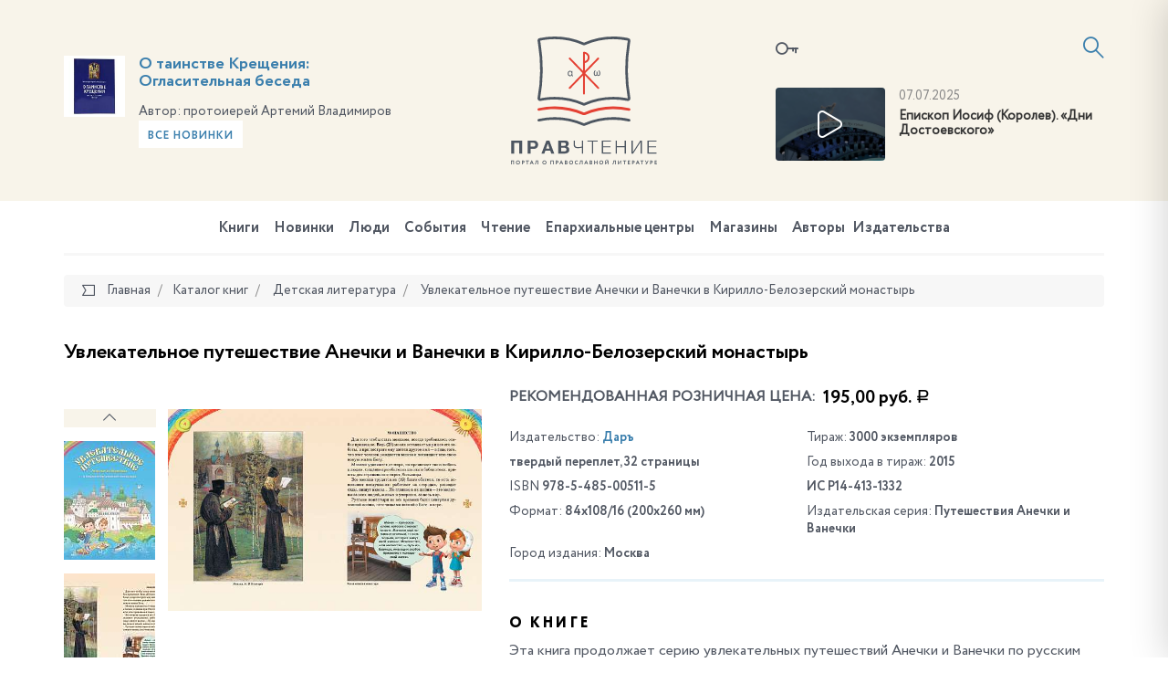

--- FILE ---
content_type: text/html; charset=UTF-8
request_url: https://pravchtenie.ru/books/detskaya-literatura/uvlekatelnoe-puteshestvie-anechki-i-vanechki-v-kirillo-belozerskiy-monastyr/
body_size: 15756
content:
<!DOCTYPE html>
<html xml:lang="ru" lang="ru">
<head>
    <script>var SITE_ID = 's1';</script>
    <meta http-equiv="x-ua-compatible" content="ie=edge">
    <meta name="viewport" content="width=device-width, initial-scale=1, shrink-to-fit=no">

    <link rel="apple-touch-icon" href="/local/templates/pravchtenie/favicons/apple-icon.png">
    <link rel="apple-touch-icon" sizes="57x57" href="/local/templates/pravchtenie/favicons/apple-icon-57x57.png">
    <link rel="apple-touch-icon" sizes="60x60" href="/local/templates/pravchtenie/favicons/apple-icon-60x60.png">
    <link rel="apple-touch-icon" sizes="72x72" href="/local/templates/pravchtenie/favicons/apple-icon-72x72.png">
    <link rel="apple-touch-icon" sizes="76x76" href="/local/templates/pravchtenie/favicons/apple-icon-76x76.png">
    <link rel="apple-touch-icon" sizes="114x114" href="/local/templates/pravchtenie/favicons/apple-icon-114x114.png">
    <link rel="apple-touch-icon" sizes="120x120" href="/local/templates/pravchtenie/favicons/apple-icon-120x120.png">
    <link rel="apple-touch-icon" sizes="144x144" href="/local/templates/pravchtenie/favicons/apple-icon-144x144.png">
    <link rel="apple-touch-icon" sizes="152x152" href="/local/templates/pravchtenie/favicons/apple-icon-152x152.png">
    <link rel="apple-touch-icon" sizes="180x180" href="/local/templates/pravchtenie/favicons/apple-icon-180x180.png">

    <link type="image/x-icon" href="/local/templates/pravchtenie/favicons/favicon.ico" rel="icon">
    <link rel="icon" type="image/png" href="/local/templates/pravchtenie/favicons/favicon-96x96.png" sizes="96x96">
    <link rel="icon" type="image/png" href="/local/templates/pravchtenie/favicons/favicon-96x96.png" sizes="96x96">
    <link rel="icon" type="image/png" href="/local/templates/pravchtenie/favicons/favicon-32x32.png" sizes="32x32">
    <link rel="icon" type="image/png" href="/local/templates/pravchtenie/favicons/favicon-16x16.png" sizes="16x16">

    <link rel="icon" type="image/png" href="/local/templates/pravchtenie/favicons/android-icon-192x192.png" sizes="192x192">
    <link rel="icon" type="image/png" href="/local/templates/pravchtenie/favicons/android-icon-144x144.png" sizes="144x144">
    <link rel="icon" type="image/png" href="/local/templates/pravchtenie/favicons/android-icon-96x96.png" sizes="96x96">

    <link rel="manifest" href="/local/templates/pravchtenie/favicons/manifest.json">
    <link rel="mask-icon" href="/local/templates/pravchtenie/favicons/safari-pinned-tab.svg" color="#5bbad5">
    <meta name="msapplication-TileColor" content="#da532c">
    <meta name="msapplication-TileImage" content="/local/templates/pravchtenie/favicons/ms-icon-70x70.png" sizes="70x70">
    <meta name="msapplication-TileImage" content="/local/templates/pravchtenie/favicons/ms-icon-144x144.png" sizes="144x144">
    <meta name="msapplication-TileImage" content="/local/templates/pravchtenie/favicons/ms-icon-150x150.png" sizes="150x150">
    <meta name="msapplication-TileImage" content="/local/templates/pravchtenie/favicons/ms-icon-310x310.png" sizes="310x310">
    <meta name="theme-color" content="#ffffff">

    <meta http-equiv="Content-Type" content="text/html; charset=UTF-8" />
<link href="/bitrix/js/ui/design-tokens/dist/ui.design-tokens.css?174652851326358" type="text/css"  rel="stylesheet" />
<link href="/bitrix/js/ui/fonts/opensans/ui.font.opensans.css?17465285142555" type="text/css"  rel="stylesheet" />
<link href="/bitrix/js/main/popup/dist/main.popup.bundle.css?175043285431694" type="text/css"  rel="stylesheet" />
<link href="/bitrix/js/socialservices/css/ss.css?17465285105185" type="text/css"  rel="stylesheet" />
<link href="/local/templates/pravchtenie/css/fonts.min.css?14987286615912" type="text/css"  data-template-style="true"  rel="stylesheet" />
<link href="/local/templates/pravchtenie/css/main.css?15899769821459131" type="text/css"  data-template-style="true"  rel="stylesheet" />
<link href="/local/templates/pravchtenie/components/bitrix/socserv.auth.form/icons/style.css?14987286611957" type="text/css"  data-template-style="true"  rel="stylesheet" />
<script>if(!window.BX)window.BX={};if(!window.BX.message)window.BX.message=function(mess){if(typeof mess==='object'){for(let i in mess) {BX.message[i]=mess[i];} return true;}};</script>
<script>(window.BX||top.BX).message({"pull_server_enabled":"N","pull_config_timestamp":0,"shared_worker_allowed":"Y","pull_guest_mode":"N","pull_guest_user_id":0,"pull_worker_mtime":1746528515});(window.BX||top.BX).message({"PULL_OLD_REVISION":"Для продолжения корректной работы с сайтом необходимо перезагрузить страницу."});</script>
<script>(window.BX||top.BX).message({"JS_CORE_LOADING":"Загрузка...","JS_CORE_NO_DATA":"- Нет данных -","JS_CORE_WINDOW_CLOSE":"Закрыть","JS_CORE_WINDOW_EXPAND":"Развернуть","JS_CORE_WINDOW_NARROW":"Свернуть в окно","JS_CORE_WINDOW_SAVE":"Сохранить","JS_CORE_WINDOW_CANCEL":"Отменить","JS_CORE_WINDOW_CONTINUE":"Продолжить","JS_CORE_H":"ч","JS_CORE_M":"м","JS_CORE_S":"с","JSADM_AI_HIDE_EXTRA":"Скрыть лишние","JSADM_AI_ALL_NOTIF":"Показать все","JSADM_AUTH_REQ":"Требуется авторизация!","JS_CORE_WINDOW_AUTH":"Войти","JS_CORE_IMAGE_FULL":"Полный размер"});</script>

<script src="/bitrix/js/main/core/core.js?1755835166514126"></script>

<script>BX.Runtime.registerExtension({"name":"main.core","namespace":"BX","loaded":true});</script>
<script>BX.setJSList(["\/bitrix\/js\/main\/core\/core_ajax.js","\/bitrix\/js\/main\/core\/core_promise.js","\/bitrix\/js\/main\/polyfill\/promise\/js\/promise.js","\/bitrix\/js\/main\/loadext\/loadext.js","\/bitrix\/js\/main\/loadext\/extension.js","\/bitrix\/js\/main\/polyfill\/promise\/js\/promise.js","\/bitrix\/js\/main\/polyfill\/find\/js\/find.js","\/bitrix\/js\/main\/polyfill\/includes\/js\/includes.js","\/bitrix\/js\/main\/polyfill\/matches\/js\/matches.js","\/bitrix\/js\/ui\/polyfill\/closest\/js\/closest.js","\/bitrix\/js\/main\/polyfill\/fill\/main.polyfill.fill.js","\/bitrix\/js\/main\/polyfill\/find\/js\/find.js","\/bitrix\/js\/main\/polyfill\/matches\/js\/matches.js","\/bitrix\/js\/main\/polyfill\/core\/dist\/polyfill.bundle.js","\/bitrix\/js\/main\/core\/core.js","\/bitrix\/js\/main\/polyfill\/intersectionobserver\/js\/intersectionobserver.js","\/bitrix\/js\/main\/lazyload\/dist\/lazyload.bundle.js","\/bitrix\/js\/main\/polyfill\/core\/dist\/polyfill.bundle.js","\/bitrix\/js\/main\/parambag\/dist\/parambag.bundle.js"]);
</script>
<script>BX.Runtime.registerExtension({"name":"ui.design-tokens","namespace":"window","loaded":true});</script>
<script>BX.Runtime.registerExtension({"name":"ui.fonts.opensans","namespace":"window","loaded":true});</script>
<script>BX.Runtime.registerExtension({"name":"main.popup","namespace":"BX.Main","loaded":true});</script>
<script>BX.Runtime.registerExtension({"name":"popup","namespace":"window","loaded":true});</script>
<script>BX.Runtime.registerExtension({"name":"jquery","namespace":"window","loaded":true});</script>
<script>BX.Runtime.registerExtension({"name":"jsrender","namespace":"window","loaded":true});</script>
<script>(window.BX||top.BX).message({"LANGUAGE_ID":"ru","FORMAT_DATE":"DD.MM.YYYY","FORMAT_DATETIME":"DD.MM.YYYY HH:MI:SS","COOKIE_PREFIX":"BITRIX_SM","SERVER_TZ_OFFSET":"10800","UTF_MODE":"Y","SITE_ID":"s1","SITE_DIR":"\/","USER_ID":"","SERVER_TIME":1769078446,"USER_TZ_OFFSET":0,"USER_TZ_AUTO":"Y","bitrix_sessid":"45000e221ea7cbce2e1f2bf4e7bc0f67"});</script>


<script src="/bitrix/js/pull/protobuf/protobuf.js?1746528515274055"></script>
<script src="/bitrix/js/pull/protobuf/model.js?174652851570928"></script>
<script src="/bitrix/js/main/core/core_promise.js?17465285175220"></script>
<script src="/bitrix/js/rest/client/rest.client.js?174652851017414"></script>
<script src="/bitrix/js/pull/client/pull.client.js?174652851583861"></script>
<script src="/bitrix/js/main/popup/dist/main.popup.bundle.js?1762510412119952"></script>
<script src="/bitrix/js/socialservices/ss.js?17465285101419"></script>
<script src="/bitrix/js/main/jquery/jquery-1.12.4.min.js?174652851797163"></script>
<script>
					(function () {
						"use strict";

						var counter = function ()
						{
							var cookie = (function (name) {
								var parts = ("; " + document.cookie).split("; " + name + "=");
								if (parts.length == 2) {
									try {return JSON.parse(decodeURIComponent(parts.pop().split(";").shift()));}
									catch (e) {}
								}
							})("BITRIX_CONVERSION_CONTEXT_s1");

							if (cookie && cookie.EXPIRE >= BX.message("SERVER_TIME"))
								return;

							var request = new XMLHttpRequest();
							request.open("POST", "/bitrix/tools/conversion/ajax_counter.php", true);
							request.setRequestHeader("Content-type", "application/x-www-form-urlencoded");
							request.send(
								"SITE_ID="+encodeURIComponent("s1")+
								"&sessid="+encodeURIComponent(BX.bitrix_sessid())+
								"&HTTP_REFERER="+encodeURIComponent(document.referrer)
							);
						};

						if (window.frameRequestStart === true)
							BX.addCustomEvent("onFrameDataReceived", counter);
						else
							BX.ready(counter);
					})();
				</script>
<link href="https://pravchtenie.ru/books/detskaya-literatura/uvlekatelnoe-puteshestvie-anechki-i-vanechki-v-kirillo-belozerskiy-monastyr/" rel="canonical" />



<script src="/local/templates/pravchtenie/js/jquery.min.js?149872866197163"></script>
<script src="/local/templates/pravchtenie/js/modernizr-custom.js?14987286612233"></script>
<script src="/local/templates/pravchtenie/js/main.js?1562918386596106"></script>
<script src="/local/templates/pravchtenie/js/init.js?14987286617138"></script>
<script src="/local/templates/pravchtenie/js/flatpickr_fixed.min.js?149872866128592"></script>
<script src="/local/templates/pravchtenie/js/flatpickr.l10n.ru.js?1498728661765"></script>
<script src="/local/templates/pravchtenie/js/auth_register.js?154944688815660"></script>
<script src="/local/templates/pravchtenie/js/subscribe.js?14987286613423"></script>
<script src="/local/templates/pravchtenie/script.js?1498728661364"></script>
<script src="/local/components/datainlife/iblocksearch/templates/.default/script.js?15387292574502"></script>
<script src="/bitrix/components/datainlife/iblocksearch/templates/.default/jsrender.js?174652856717301"></script>
<script src="/local/templates/pravchtenie/components/bitrix/menu/top/script.js?1498728661161"></script>
<script src="/local/templates/pravchtenie/components/bitrix/catalog/book/bitrix/catalog.element/.default/script.js?14987286613183"></script>
<script src="/local/templates/pravchtenie/components/bitrix/news.list/testimonials/script.js?14987286612002"></script>

    <title>Правчтение - Увлекательное путешествие Анечки и Ванечки в Кирилло-Белозерский монастырь</title>

    <meta property="og:title" content="Увлекательное путешествие Анечки и Ванечки в Кирилло-Белозерский монастырь"/>
    <meta property="og:description" content=""/>
    <meta property="og:image" content="https://pravchtenie.ru"/>
    <meta property="og:url" content="https://pravchtenie.ru/books/detskaya-literatura/uvlekatelnoe-puteshestvie-anechki-i-vanechki-v-kirillo-belozerskiy-monastyr/"/>
    <meta property="fb:app_id" content="1470298583000371"/>

    <!-- HTML5 Shim and Respond.js IE8 support of HTML5 elements and media queries -->
    <!-- WARNING: Respond.js doesn't work if you view the page via file:// -->
    <!--[if lt IE 9]>
    <script src="https://oss.maxcdn.com/html5shiv/3.7.2/html5shiv.min.js"></script>
    <script src="https://oss.maxcdn.com/respond/1.4.2/respond.min.js"></script>
    <![endif]-->
</head>
<body>

<!-- Yandex.Metrika counter -->
<script type="text/javascript">
    (function (d, w, c) {
        (w[c] = w[c] || []).push(function() {
            try {
                w.yaCounter41878314 = new Ya.Metrika({
                    id:41878314,
                    clickmap:true,
                    trackLinks:true,
                    accurateTrackBounce:true
                });
            } catch(e) { }
        });

        var n = d.getElementsByTagName("script")[0],
            s = d.createElement("script"),
            f = function () { n.parentNode.insertBefore(s, n); };
        s.type = "text/javascript";
        s.async = true;
        s.src = "https://mc.yandex.ru/metrika/watch.js";

        if (w.opera == "[object Opera]") {
            d.addEventListener("DOMContentLoaded", f, false);
        } else { f(); }
    })(document, window, "yandex_metrika_callbacks");
</script>
<noscript><div><img src="https://mc.yandex.ru/watch/41878314" style="position:absolute; left:-9999px;" alt="" /></div></noscript>
<!-- /Yandex.Metrika counter -->
<script>
    (function(i,s,o,g,r,a,m){i['GoogleAnalyticsObject']=r;i[r]=i[r]||function(){
            (i[r].q=i[r].q||[]).push(arguments)},i[r].l=1*new Date();a=s.createElement(o),
        m=s.getElementsByTagName(o)[0];a.async=1;a.src=g;m.parentNode.insertBefore(a,m)
    })(window,document,'script','https://www.google-analytics.com/analytics.js','ga');

    ga('create', 'UA-89529371-1', 'auto');
    ga('send', 'pageview');

</script>
<div id="fb-root"></div>
<script>(function(d, s, id) {
    var js, fjs = d.getElementsByTagName(s)[0];
    if (d.getElementById(id)) return;
    js = d.createElement(s); js.id = id;
    js.src = "//connect.facebook.net/ru_RU/sdk.js#xfbml=1&version=v2.8";
    fjs.parentNode.insertBefore(js, fjs);
}(document, 'script', 'facebook-jssdk'));</script><div id="panel"></div>

<div class="page">
    <header class="header">
        <div class="container">
            <div class="row">
                <div class="col-xs-4 col-xs-push-8">
                    <div class="inform">
                            <a href="#modal-login" data-toggle="modal" data-target="#modal-login" class="inform__lk"><i class="icon-key"></i></a>

    <div class="modal fade" id="modal-login" tabindex="-1" role="dialog">
        <div class="modal-dialog modal-md" role="document">
            <div class="modal-content">
                <div class="modal-header">
                    <button type="button" class="close" data-dismiss="modal" aria-label="Close"><span class="icon-close"></span></button>
                    <h4 class="modal-title">
                        <span>Вход в личный кабинет</span>
                    </h4>
                </div>
                <div class="modal-body">
                    <form name="system_auth_form6zOYVN" method="post" target="_top" class="js-form-auth" action="/auth/">

                                                    <input type="hidden" name="backurl" value="/books/detskaya-literatura/uvlekatelnoe-puteshestvie-anechki-i-vanechki-v-kirillo-belozerskiy-monastyr/"/>
                                                                        <input type="hidden" name="AUTH_FORM" value="Y"/>
                        <input type="hidden" name="TYPE" value="AUTH"/>
                        <input type="hidden" id="USER_REMEMBER_frm" name="USER_REMEMBER" class="js-remember" value="Y"/>


                        <div class="row">
                            <div class="row-height">
                                <div class="col-sm-6 col-sm-height col-bottom">
                                    <div class="form-group">
                                        <label for="field-login" class="control-label">Логин<span class="text-danger">*</span></label>
                                        <input type="text" name="USER_LOGIN" class="form-control js-login" id="field-login" placeholder="Логин" value="">
                                    </div>
                                    <div class="form-group">
                                        <label for="field-password" class="control-label">Пароль <span class="text-danger">*</span></label>
                                        <input type="password" name="USER_PASSWORD" maxlength="50" size="17" autocomplete="off" class="form-control js-password" id="field-password" placeholder="Пароль">
                                    </div>
                                    <div class="form-group">
                                        <button type="submit" name="Login" class="btn btn-primary btn-block">Войти</button>
                                    </div>
                                </div>
                                <div class="col-sm-6 col-sm-height col-bottom">

                                    <div class="form-group">
                                        <div class="form-social">
                                            <div class="h3">
                                                Войти, используя аккаунты<br>социальных сетех
                                            </div>
                                                <script type="text/javascript">
        function BxSocServPopup(id) {
            var content = BX("bx_socserv_form_" + id);
            if (content) {
                var popup = BX.PopupWindowManager.create("socServPopup" + id, BX("bx_socserv_icon_" + id), {
                    autoHide: true,
                    closeByEsc: true,
                    angle: {offset: 24},
                    content: content,
                    offsetTop: 3
                });

                popup.show();

                var input = BX.findChild(content, {'tag': 'input', 'attribute': {'type': 'text'}}, true);
                if (input) {
                    input.focus();
                }

                var button = BX.findChild(content, {'tag': 'input', 'attribute': {'type': 'submit'}}, true);
                if (button) {
                    button.className = 'btn btn-primary';
                }
            }
        }
    </script>
    <h3>
        Регистрация, используя аккаунты социальных сетей    </h3><br>
    <div class="form-group">
        <div class="form-social">
            <ul class="list-unstyled list-inline social text-left">
                                    <li>
                    <a id="bx_socserv_icon_Facebook" class="icon-facebook bx-authform-social-icon" href="javascript:void(0)" onclick="BX.util.popup('https://www.facebook.com/dialog/oauth?client_id=1470298583000371&amp;redirect_uri=https%3A%2F%2Fpravchtenie.ru%2Fbitrix%2Ftools%2Foauth%2Ffacebook.php&amp;scope=email&amp;display=popup&amp;state=site_id%3Ds1%26backurl%3D%252Fbooks%252Fdetskaya-literatura%252Fuvlekatelnoe-puteshestvie-anechki-i-vanechki-v-kirillo-belozerskiy-monastyr%252F%253Fcheck_key%253D01ad75c5c3daf5ee651fd0609b4ad84b%26redirect_url%3D%252Fbooks%252Fdetskaya-literatura%252Fuvlekatelnoe-puteshestvie-anechki-i-vanechki-v-kirillo-belozerskiy-monastyr%252F', 680, 600)" title="Facebook"></a>
                                        </li>                    <li>
                    <a id="bx_socserv_icon_VKontakte" class="icon-vkontakte bx-authform-social-icon" href="javascript:void(0)" onclick="BX.util.popup('https://id.vk.ru/authorize?client_id=5668223&amp;redirect_uri=https%3A%2F%2Fpravchtenie.ru%2Fbitrix%2Ftools%2Foauth%2Fvkontakte.php&amp;scope=friends,offline,email&amp;response_type=code&amp;code_challenge_method=S256&amp;code_challenge=X_JnzGEEXpeSs4bOCbMNY_PmQQteR7YNQTZSAIpxQZ8&amp;state=[base64]%3D', 660, 425)" title="ВКонтакте"></a>
                                        </li>                    <li>
                    <a id="bx_socserv_icon_YandexOAuth" class="icon-yandex bx-authform-social-icon" href="javascript:void(0)" onclick="BX.util.popup('https://oauth.yandex.ru/authorize?response_type=code&amp;client_id=c6a54d06c1af4faeb38792e3f922f779&amp;display=popup&amp;redirect_uri=https%3A%2F%2Fpravchtenie.ru%2Fbitrix%2Ftools%2Foauth%2Fyandex.php&amp;force_confirm=yes&amp;state=site_id%3Ds1%26backurl%3D%252Fbooks%252Fdetskaya-literatura%252Fuvlekatelnoe-puteshestvie-anechki-i-vanechki-v-kirillo-belozerskiy-monastyr%252F%253Fcheck_key%253D01ad75c5c3daf5ee651fd0609b4ad84b%26mode%3Dopener%26redirect_url%3D%252Fbooks%252Fdetskaya-literatura%252Fuvlekatelnoe-puteshestvie-anechki-i-vanechki-v-kirillo-belozerskiy-monastyr%252F', 680, 600)" title="Яндекс"></a>
                                        </li>                    <li>
                    <a id="bx_socserv_icon_Bitrix24Net" class="icon-bitrix24 bx-authform-social-icon" href="javascript:void(0)" onclick="BX.util.popup('https://auth2.bitrix24.net/oauth/authorize/?user_lang=ru&amp;client_id=ext.58418e8363b4e7.34001107&amp;redirect_uri=https%3A%2F%2Fpravchtenie.ru%2Fbooks%2Fdetskaya-literatura%2Fuvlekatelnoe-puteshestvie-anechki-i-vanechki-v-kirillo-belozerskiy-monastyr%2F%3Fauth_service_id%3DBitrix24Net&amp;scope=auth&amp;response_type=code&amp;mode=popup&amp;state=s1.0.da6c1f20abaf67ac47f2fcb4f4b62eeecb90e6dcb63cf00d6f4b9a51', 800, 600)" title="Битрикс24"></a>
                                        </li>            </ul>
        </div>
    </div>

                                        </div>
                                    </div>
                                    <div class="form-group">
                                        <a href="/auth/?register=yes&amp;register=yes&amp;backurl=%2Fbooks%2Fdetskaya-literatura%2Fuvlekatelnoe-puteshestvie-anechki-i-vanechki-v-kirillo-belozerskiy-monastyr%2F" class="btn btn-primary btn-block">Регистрация</a>
                                    </div>
                                </div>
                            </div>
                        </div>
                        <div class="form-forgot-password"><a href="/auth/?register=yes&amp;forgot_password=yes&amp;backurl=%2Fbooks%2Fdetskaya-literatura%2Fuvlekatelnoe-puteshestvie-anechki-i-vanechki-v-kirillo-belozerskiy-monastyr%2F">Забыли свой пароль?</a></div>
                    </form>
                </div>
            </div>
        </div>
    </div>

                        <a href="#"
                           id="nav-expander"
                           class="nav-expander">
                            <i class="icon-menu"></i>
                        </a>

                        

<script>
    var catalog_folder = '/books/';
    var iblock_search_input_section_id = 'di-search-section-id-input';
</script>

<div class="search">
    <div class="search__container">
        <form action="/search/" class="search-form" autocomplete="off">
            <input id="di-search-input" name="q" type="text" class="form-control" placeholder="Поиск">
            <input type="submit" style="display: none">
            <a href="#" class="search__icon"><i class="icon-search"></i></a>
        </form>
        <div class="search-result" id="di-search-result"></div>
    </div>
</div>
<script id="searchResultTemplate" type="text/x-jsrender">
    <div class="row">
            {{if BOOKS.length > 0}}
            <div class="col-sm-6">
                <h5>Книги</h5>
                {{for BOOKS}}
                    <div class="search-book">
                        <div class="search-book__img">
                            {{if DETAIL_PICTURE}}
                                <img src="{{attr:DETAIL_PICTURE}}" alt="{{attr:NAME}}"/>
                            {{/if}}
                                {{if !DETAIL_PICTURE}}
                                <span class="no-image"></span>
                                {{/if}}
                        </div>
                        <div class="search-book__content">
                            <div class="search-book__bottom">
                                <div class="search-book__title">
                                    <div><a href="{{attr:DETAIL_PAGE_URL}}">{{:NAME}}</a></div>
                                </div>
                               {{if AUTHOR}}
                                <div class="search-book__author">
		                            Автор: <b><a href="{{attr:AUTHOR.LINK}}">{{:AUTHOR.NAME}}</a></b>
		                        </div>
		                        {{/if}}
                            </div>
                        </div>
                    </div>
                {{/for}}
            </div>
            {{/if}}
        {{if DIGEST.length > 0}}
        <div class="col-sm-6">
            <h5>Обзоры, новости, события, статьи</h5>
                {{for DIGEST}}
                    <div class="search-book is-separate">
                        <div class="search-book__img">
                            <a href="{{attr:DETAIL_PAGE_URL}}">
                                {{if DETAIL_PICTURE}}
                                <img src="{{attr:DETAIL_PICTURE}}" alt="{{attr:NAME}}"/>
                                {{/if}}
                                {{if !DETAIL_PICTURE}}
                                <span class="no-image"></span>
                                {{/if}}
                            </a>
                        </div>
                        <div class="search-book__content">
                            <time class="search-book__time">{{:DATE_CREATE}}</time>
                            <div class="search-book__bottom">
                                <div class="search-book__title">
                                    <div>{{>LINK_TITLE}} <a href="{{attr:DETAIL_PAGE_URL}}">{{:NAME}}</a></div>
                                </div>
                                {{if AUTHOR}}
                                <div class="search-book__author">
		                            Автор: <b><a href="{{attr:AUTHOR.LINK}}">{{:AUTHOR.NAME}}</a></b>
		                        </div>
		                        {{/if}}
                            </div>
                        </div>
                    </div>
                {{/for}}
        </div>
        {{/if}}
    </div>
    <h5>Категории</h5>
    <div class="row">
    {{if BOOK_SECTIONS}}
        <div class="col-sm-6">
            <ul class="search-menu">
            {{for BOOK_SECTIONS}}
                <li><a href="{{attr:LINK}}">{{>NAME}} ({{>CNT}})</a></li>
            {{/for}}
            </ul>
        </div>
    {{/if}}
    {{if DIGEST_TYPES.length > 0}}
        <div class="col-sm-6">
            <ul class="search-menu">
            {{for DIGEST_TYPES}}
                <li><a href="{{attr:LINK}}">{{>NAME}} ({{>CNT}})</a></li>
            {{/for}}
            </ul>
        </div>
    {{/if}}
    </div>
    <div class="row">
        <div class="col-sm-6"><b>{{>CNT_TITLE}}</b></div>
        <div class="col-sm-6"><a href="/search/?q={{attr:QUERY}}" class="search-link-full"><b>Полный поиск по сайту</b></a></div>
    </div>
</script>

<script type="text/javascript">
    $('#di-search-input').smartSearch({"result":"#di-search-result","dataProvider":"","catalogFolder":"\/books\/","jsTemplate":"searchResultTemplate","input_id":"di-search-input"});
</script>                    </div>
                    <div class="video">
                <div class="video__img">
        <!--
            Если нет картинки для видео, добавляем класс no-video к DIV c классом video__img
            Внутри ссылки убираем тег img
        -->
        <a href="Array" class="popup-youtube">
            <img src="/upload/iblock/d42/28iwa5anwnpftvfllmz49htha30tsg6i.jpg" alt="">
        </a>
    </div>
    <div class="video__content">
        <time>07.07.2025</time>
        <a href="Array" class="video__title popup-youtube">
            Епископ Иосиф (Королев). «Дни Достоевского»        </a>
    </div>
    </div>                </div>
                <div class="col-xs-4">
                    <div class="logo-block">
                        <a href="/"
                           class="logo">
                            <img src="/local/templates/pravchtenie/images/logo.svg"
                                 alt="">
                            <img class="logo-m"
                                 src="/local/templates/pravchtenie/images/logo-m.svg"
                                 alt="">
                        </a>
                    </div>
                </div>
                <div class="col-xs-4 col-xs-pull-8">

<!--                --><!---->
<!--                    -->
                    <div class="slogan" id="bx_651765591_29509">
            <div class="slogan__img">
                <a href="/books/katekhizicheskaya-literatura/o-tainstve-kreshcheniya-oglasitelnaya-beseda-1768386714.5597/"><img src="/upload/resize_cache/iblock/0c0/167_167_1821712164bebe8964a3cb4f91f48bb72/vyi71y2369arzv3tanjg2nwo1d8qjkbg.jpg" alt="" style="border-radius: 0"></a>
            </div>

            <div class="slogan__content">

                <h3><a href="/books/katekhizicheskaya-literatura/o-tainstve-kreshcheniya-oglasitelnaya-beseda-1768386714.5597/">О таинстве Крещения: Огласительная беседа</a></h3>

                                    <span>Автор: </span>протоиерей Артемий Владимиров                                <a href="/books/?new=y" class="btn btn-light btn-sm">Все новинки</a>
            </div>
        </div>

    
                </div>
            </div>
        </div>
    </header>

        <nav class="navbar-mobile">
        <a href="#" id="nav-close" class="nav-close">
            <i class="icon-close"></i>
        </a>
        <ul class="nav navbar-nav">
            
<!--<ul class="nav navbar-nav">-->
    
    
    
        <li class="is-child ">
        <a href="/books/">
            Книги        </a>
            <ul>
                
                        
                        
                        
    
    
                                                            <li ><a href="/books/svyashchennoe-pisanie/">Священное Писание</a></li>
                            

                        
                        
                        
    
    
                                                            <li ><a href="/books/bogosluzhebnaya-literatura/">Богослужебная литература</a></li>
                            

                        
                        
                        
    
    
                                                            <li ><a href="/books/molitvoslovy-i-akafisty/">Молитвословы и акафисты</a></li>
                            

                        
                        
                        
    
    
                                                            <li ><a href="/books/bogoslovie/">Богословие</a></li>
                            

                        
                        
                        
    
    
                                                            <li ><a href="/books/o-tainstvakh-tserkvi/">О Таинствах Церкви</a></li>
                            

                        
                        
                        
    
    
                                                            <li ><a href="/books/bogoslovie-ikony/">Богословие иконы</a></li>
                            

                        
                        
                        
    
    
                                                            <li ><a href="/books/bibleistika/">Библеистика</a></li>
                            

                        
                        
                        
    
    
                                                            <li ><a href="/books/missionerskaya-literatura/">Миссионерская литература</a></li>
                            

                        
                        
                        
    
    
                                                            <li ><a href="/books/periodika/">Периодика</a></li>
                            

                        
                        
                        
    
    
                                                            <li ><a href="/books/sovremennaya-poeziya/">Современная поэзия</a></li>
                            

                        
                        
                        
    
    
                                                            <li ><a href="/books/sovremennaya-proza/">Современная проза</a></li>
                            

                        
                        
                        
    
    
                                                            <li ><a href="/books/svyatootecheskaya-literatura/">Святоотеческая литература</a></li>
                            

                        
                        
                        
    
    
                                                            <li ><a href="/books/patrologiya/">Патрология</a></li>
                            

                        
                        
                        
    
    
                                                            <li ><a href="/books/istoriya-tserkvi/">История Церкви</a></li>
                            

                        
                        
                        
    
    
                                                            <li ><a href="/books/katekhizicheskaya-literatura/">Катехизическая литература</a></li>
                            

                        
                        
                        
    
    
                                                            <li ><a href="/books/tserkovnoe-pravo/">Церковное право</a></li>
                            

                        
                        
                        
    
    
                                                            <li ><a href="/books/agiografiya-zhitiya-svyatykh/">Агиография (Жития святых)</a></li>
                            

                        
                        
                        
    
    
                                                            <li ><a href="/books/podvizhniki-blagochestiya/">Подвижники благочестия</a></li>
                            

                        
                        
                        
    
    
                                                            <li ><a href="/books/novomucheniki-i-ispovedniki/">Новомученики и исповедники</a></li>
                            

                        
                        
                        
    
    
                                                            <li ><a href="/books/propovedi-i-poucheniya/">Проповеди и поучения</a></li>
                            

                        
                        
                        
    
    
                                                            <li ><a href="/books/semya-malaya-tserkov/">Семья - малая Церковь</a></li>
                            

                        
                        
                        
    
    
                                                            <li ><a href="/books/detyam-o-tserkvi/">Детям о Церкви</a></li>
                            

                        
                        
                        
    
    
                                                            <li class="is-active"><a href="/books/detskaya-literatura/">Детская литература</a></li>
                            

                        
                        
                        
    
    
                                                            <li ><a href="/books/khudozhestvennaya-literatura/">Художественная литература</a></li>
                            

                        
                        
                        
    
    
                                                            <li ><a href="/books/memuary-i-publitsistika/">Мемуары и публицистика</a></li>
                            

                        
                        
                        
    
    
                                                            <li ><a href="/books/uchebnaya-literatura/">Учебная литература</a></li>
                            

                        
                        
                        
    
    
                                                            <li ><a href="/books/osnovy-pravoslavnoy-kultury/">Основы православной культуры</a></li>
                            

                        
                        
                        
    
    
                                                            <li ><a href="/books/pedagogika-i-psikhologiya/">Педагогика и психология</a></li>
                            

                        
                        
                        
    
    
                                                            <li ><a href="/books/pravoslavie-i-kultura/">Православие и культура</a></li>
                            

                        
                        
                        
    
    
                                                            <li ><a href="/books/antologiya-filosofskoy-mysli/">Антология философской мысли</a></li>
                            

                        
                        
                        
    
    
                                                            <li ><a href="/books/istoriya-otechestva/">История Отечества</a></li>
                            

                        
                        
                        
    
    
                                                            <li ><a href="/books/tserkov-i-molodezh/">Церковь и молодежь</a></li>
                            

                        
                        
                        
    
    
                                                            <li ><a href="/books/putevoditeli-spravochniki-kalendari/">Путеводители, справочники, календари</a></li>
                            

                        
                        
                        
    
    
                                                            <li ><a href="/books/raznoe/">Разное</a></li>
                            

                        
                        
                        
            </ul></li>    
    
                                                            <li ><a href="/digest-books/">Новинки</a></li>
                            

                        
                        
                        
    
    
                                                            <li ><a href="/people/">Люди</a></li>
                            

                        
                        
                        
    
    
                                                            <li ><a href="/sobytiya/">События</a></li>
                            

                        
                        
                        
    
    
                                                            <li ><a href="/chtenie/">Чтение</a></li>
                            

                        
                        
                        
    
    
                                                            <li ><a href="/roc/">Епархиальные центры</a></li>
                            

                        
                        
                        
    
    
                                                            <li ><a href="/shop/">Магазины</a></li>
                            

                        
                        
                        
    
    
                                                            <li ><a href="/avtory/">Авторы</a></li>
                            

                        
                        
                        
    
    
                                                            <li ><a href="/izdatelstva/">Издательства</a></li>
                            

                        
                        
                        
                        
<!--                    </ul>-->

                    
        </ul>
    </nav>

    <nav class="navbar">
        <div class="container">
            <div class="navbar__inner">
        <ul class="nav navbar-nav">
        
        
        
                <li class="is-child ">
            <a href="/books/">
                Книги            </a>
            <div class="navbar-nav__sub  ">
                <ul>
                    
                            
                            
                            
        
        
                                                                    <li ><a
                                                href="/books/svyashchennoe-pisanie/">Священное Писание</a></li>
                                

                            
                            
                            
        
        
                                                                    <li ><a
                                                href="/books/bogosluzhebnaya-literatura/">Богослужебная литература</a></li>
                                

                            
                            
                            
        
        
                                                                    <li ><a
                                                href="/books/molitvoslovy-i-akafisty/">Молитвословы и акафисты</a></li>
                                

                            
                            
                            
        
        
                                                                    <li ><a
                                                href="/books/bogoslovie/">Богословие</a></li>
                                

                            
                            
                            
        
        
                                                                    <li ><a
                                                href="/books/o-tainstvakh-tserkvi/">О Таинствах Церкви</a></li>
                                

                            
                            
                            
        
        
                                                                    <li ><a
                                                href="/books/bogoslovie-ikony/">Богословие иконы</a></li>
                                

                            
                            
                            
        
        
                                                                    <li ><a
                                                href="/books/bibleistika/">Библеистика</a></li>
                                

                            
                            
                            
        
        
                                                                    <li ><a
                                                href="/books/missionerskaya-literatura/">Миссионерская литература</a></li>
                                

                            
                            
                            
        
        
                                                                    <li ><a
                                                href="/books/periodika/">Периодика</a></li>
                                

                            
                            
                            
        
        
                                                                    <li ><a
                                                href="/books/sovremennaya-poeziya/">Современная поэзия</a></li>
                                

                            
                            
                            
        
        
                                                                    <li ><a
                                                href="/books/sovremennaya-proza/">Современная проза</a></li>
                                

                            
                            
                            
        
        
                                                                    <li ><a
                                                href="/books/svyatootecheskaya-literatura/">Святоотеческая литература</a></li>
                                

                            
                            
                            
        
        
                                                                    <li ><a
                                                href="/books/patrologiya/">Патрология</a></li>
                                

                            
                            
                            
        
        
                                                                    <li ><a
                                                href="/books/istoriya-tserkvi/">История Церкви</a></li>
                                

                            
                            
                            
        
        
                                                                    <li ><a
                                                href="/books/katekhizicheskaya-literatura/">Катехизическая литература</a></li>
                                

                            
                            
                            
        
        
                                                                    <li ><a
                                                href="/books/tserkovnoe-pravo/">Церковное право</a></li>
                                

                            
                            
                            
        
        
                                                                    <li ><a
                                                href="/books/agiografiya-zhitiya-svyatykh/">Агиография (Жития святых)</a></li>
                                

                            
                            
                            
        
        
                                                                    <li ><a
                                                href="/books/podvizhniki-blagochestiya/">Подвижники благочестия</a></li>
                                

                            
                            
                            
        
        
                                                                    <li ><a
                                                href="/books/novomucheniki-i-ispovedniki/">Новомученики и исповедники</a></li>
                                

                            
                            
                            
        
        
                                                                    <li ><a
                                                href="/books/propovedi-i-poucheniya/">Проповеди и поучения</a></li>
                                

                            
                            
                            
        
        
                                                                    <li ><a
                                                href="/books/semya-malaya-tserkov/">Семья - малая Церковь</a></li>
                                

                            
                            
                            
        
        
                                                                    <li ><a
                                                href="/books/detyam-o-tserkvi/">Детям о Церкви</a></li>
                                

                            
                            
                            
        
        
                                                                    <li class="is-active"><a
                                                href="/books/detskaya-literatura/">Детская литература</a></li>
                                

                            
                            
                            
        
        
                                                                    <li ><a
                                                href="/books/khudozhestvennaya-literatura/">Художественная литература</a></li>
                                

                            
                            
                            
        
        
                                                                    <li ><a
                                                href="/books/memuary-i-publitsistika/">Мемуары и публицистика</a></li>
                                

                            
                            
                            
        
        
                                                                    <li ><a
                                                href="/books/uchebnaya-literatura/">Учебная литература</a></li>
                                

                            
                            
                            
        
        
                                                                    <li ><a
                                                href="/books/osnovy-pravoslavnoy-kultury/">Основы православной культуры</a></li>
                                

                            
                            
                            
        
        
                                                                    <li ><a
                                                href="/books/pedagogika-i-psikhologiya/">Педагогика и психология</a></li>
                                

                            
                            
                            
        
        
                                                                    <li ><a
                                                href="/books/pravoslavie-i-kultura/">Православие и культура</a></li>
                                

                            
                            
                            
        
        
                                                                    <li ><a
                                                href="/books/antologiya-filosofskoy-mysli/">Антология философской мысли</a></li>
                                

                            
                            
                            
        
        
                                                                    <li ><a
                                                href="/books/istoriya-otechestva/">История Отечества</a></li>
                                

                            
                            
                            
        
        
                                                                    <li ><a
                                                href="/books/tserkov-i-molodezh/">Церковь и молодежь</a></li>
                                

                            
                            
                            
        
        
                                                                    <li ><a
                                                href="/books/putevoditeli-spravochniki-kalendari/">Путеводители, справочники, календари</a></li>
                                

                            
                            
                            
        
        
                                                                    <li ><a
                                                href="/books/raznoe/">Разное</a></li>
                                

                            
                            
                            
                    </ul></li>        
        
                                                                    <li class=" ">
                                        <a href="/digest-books/">Новинки</a>
                                        
                                    </li>

                                

                            
                            
                            
        
        
                                                                    <li class=" ">
                                        <a href="/people/">Люди</a>
                                        
                                    </li>

                                

                            
                            
                            
        
        
                                                                    <li class=" ">
                                        <a href="/sobytiya/">События</a>
                                        
                                    </li>

                                

                            
                            
                            
        
        
                                                                    <li class=" ">
                                        <a href="/chtenie/">Чтение</a>
                                        
                                    </li>

                                

                            
                            
                            
        
        
                                                                    <li class=" ">
                                        <a href="/roc/">Епархиальные центры</a>
                                        
                                    </li>

                                

                            
                            
                            
        
        
                                                                    <li class=" ">
                                        <a href="/shop/">Магазины</a>
                                        
                                    </li>

                                

                            
                            
                            
        
        
                                                                    <li class=" ">
                                        <a href="/avtory/">Авторы</a>
                                        
                                    </li>

                                

                            
                            
                            
        
        
                                                                    <li class=" ">
                                        <a href="/izdatelstva/">Издательства</a>
                                        
                                    </li>

                                

                            
                            
                            
                            
                        </ul>

                                    </div>
        </div>
    </nav>
        <main class="main">
        <div class="container">
          <ul class="breadcrumb"><li><i class="icon-bookmark"></i></li>
<li><a href="/" title="Главная"><span>Главная</span></a></li>
			<li id="bx_breadcrumb_0" itemscope="" itemtype="http://data-vocabulary.org/Breadcrumb" itemref="bx_breadcrumb_1">
				
				<a href="/books/" title="Каталог книг" itemprop="url">
					<span itemprop="title">Каталог книг</span>
				</a>
			</li>
			<li id="bx_breadcrumb_1" itemscope="" itemtype="http://data-vocabulary.org/Breadcrumb" itemprop="child">
				<i class="fa fa-angle-right"></i>
				<a href="/books/detskaya-literatura/" title="Детская литература" itemprop="url">
					<span itemprop="title">Детская литература</span>
				</a>
			</li>
			<li>
				<i class="fa fa-angle-right"></i>
				<span>Увлекательное путешествие Анечки и Ванечки в Кирилло-Белозерский монастырь</span>
			</li></ul>            
            <div class="title-page">
    <h1>
        Увлекательное путешествие Анечки и Ванечки в Кирилло-Белозерский монастырь    </h1>
</div>


<div class="catalog-detail" id="bx_117848907_1788">
    <div class="row">
        <div class="col-sm-5">
            <div class="catalog-detail__info">
                                <div class="share">
    <script src="http://yastatic.net/es5-shims/0.0.2/es5-shims.min.js"></script>
    <script src="http://yastatic.net/share2/share.js"></script>
    <div class="ya-share2" data-services="vkontakte,facebook,odnoklassniki,moimir" data-counter=""></div>
</div>            </div>
                            <div class="catalog-detail__slider">
                                            <div class="catalog-carousels">
                            <div class="navigation">
                                <a href="#" class="prev prev-navigation"></a>
                                <a href="#" class="next next-navigation"></a>
                                <div class="c-carousel c-carousel-navigation">
                                    <ul>
                                        <!-- Жесткое задание размера 100x130 -->
                                                                                                                                                                        <li class=" active "><span><img
                                                            src="/upload/resize_cache/iblock/36e/100_130_2821712164bebe8964a3cb4f91f48bb72/36e1e2e22269155b040ef8b9ccdef4f3.jpg" alt=""/></span></li>
                                                                                                                                <li class="  "><span><img
                                                            src="/upload/resize_cache/iblock/2fd/100_130_2821712164bebe8964a3cb4f91f48bb72/2fdb558a58bd948900aa911b322683d0.jpg" alt=""/></span></li>
                                                                                                                                <li class="  "><span><img
                                                            src="/upload/resize_cache/iblock/206/100_130_2821712164bebe8964a3cb4f91f48bb72/2064cea0f1a95b7cc6eba9df1c2f9eb7.jpg" alt=""/></span></li>
                                                                                                                                <li class="  "><span><img
                                                            src="/upload/resize_cache/iblock/3dd/100_130_2821712164bebe8964a3cb4f91f48bb72/3dd4b687e38085a6d33fd19b32693bb6.jpg" alt=""/></span></li>
                                                                                                                                <li class="  "><span><img
                                                            src="/upload/resize_cache/iblock/08a/100_130_2821712164bebe8964a3cb4f91f48bb72/08a1165f84df0b4285fe4307f8e5cff4.jpg" alt=""/></span></li>
                                                                            </ul>
                                </div>
                            </div>
                            <div class="stage">
                                <div class="c-carousel c-carousel-stage popup-gallery">
                                    <ul>
                                                                                    <li class="slider__item">
                                                <!-- Любой размер до 1024х1024 -->
                                                <a href="/upload/resize_cache/iblock/36e/240_330_1821712164bebe8964a3cb4f91f48bb72/36e1e2e22269155b040ef8b9ccdef4f3.jpg">
                                                    <!-- Жесткое задание размера 344x490 -->
                                                    <img src="/upload/resize_cache/iblock/36e/240_330_1821712164bebe8964a3cb4f91f48bb72/36e1e2e22269155b040ef8b9ccdef4f3.jpg" alt="А"/>
                                                </a>
                                            </li>
                                                                                    <li class="slider__item">
                                                <!-- Любой размер до 1024х1024 -->
                                                <a href="/upload/resize_cache/iblock/2fd/1024_1024_1821712164bebe8964a3cb4f91f48bb72/2fdb558a58bd948900aa911b322683d0.jpg">
                                                    <!-- Жесткое задание размера 344x490 -->
                                                    <img src="/upload/resize_cache/iblock/2fd/600_600_1821712164bebe8964a3cb4f91f48bb72/2fdb558a58bd948900aa911b322683d0.jpg" alt="А"/>
                                                </a>
                                            </li>
                                                                                    <li class="slider__item">
                                                <!-- Любой размер до 1024х1024 -->
                                                <a href="/upload/resize_cache/iblock/206/1024_1024_1821712164bebe8964a3cb4f91f48bb72/2064cea0f1a95b7cc6eba9df1c2f9eb7.jpg">
                                                    <!-- Жесткое задание размера 344x490 -->
                                                    <img src="/upload/resize_cache/iblock/206/600_600_1821712164bebe8964a3cb4f91f48bb72/2064cea0f1a95b7cc6eba9df1c2f9eb7.jpg" alt="А"/>
                                                </a>
                                            </li>
                                                                                    <li class="slider__item">
                                                <!-- Любой размер до 1024х1024 -->
                                                <a href="/upload/resize_cache/iblock/3dd/1024_1024_1821712164bebe8964a3cb4f91f48bb72/3dd4b687e38085a6d33fd19b32693bb6.jpg">
                                                    <!-- Жесткое задание размера 344x490 -->
                                                    <img src="/upload/resize_cache/iblock/3dd/600_600_1821712164bebe8964a3cb4f91f48bb72/3dd4b687e38085a6d33fd19b32693bb6.jpg" alt="А"/>
                                                </a>
                                            </li>
                                                                                    <li class="slider__item">
                                                <!-- Любой размер до 1024х1024 -->
                                                <a href="/upload/resize_cache/iblock/08a/1024_1024_1821712164bebe8964a3cb4f91f48bb72/08a1165f84df0b4285fe4307f8e5cff4.jpg">
                                                    <!-- Жесткое задание размера 344x490 -->
                                                    <img src="/upload/resize_cache/iblock/08a/600_600_1821712164bebe8964a3cb4f91f48bb72/08a1165f84df0b4285fe4307f8e5cff4.jpg" alt="А"/>
                                                </a>
                                            </li>
                                                                            </ul>
                                </div>
                                <a href="#" class="prev prev-stage"></a>
                                <a href="#" class="next next-stage"></a>
                            </div>
                        </div>
                                    </div>
                        
            
                <div class="catalog-detail__buy">
                    <h4 class="title-block"><i class="icon-market"></i>
                        <span>Книгу можно купить</span></h4>


                                                                        <a href="http://pravkniga.ru/product/1776" target="_blank">Даръ</a>
                                                                                                    
                                    </div>
                    </div>
        <div class="col-sm-7">

            
                            <div class="catalog-detail__price">
                    <div>Рекомендованная розничная цена:</div>
                    <span class="price">195,00 руб. <span class='rouble'>a</span></span>
                </div>
            
            <div class="catalog-detail__list">
                                                    <ul class="list-unstyled">
                                                    <li>Издательство: <b><a href="/izdatelstva/dar/">Даръ</a></b></li>
                                                    <li>Тираж: <b>3000 экземпляров</b></li>
                                                    <li> <b>твердый переплет, 32 страницы</b></li>
                                                    <li>Год выхода в тираж: <b>2015</b></li>
                                                    <li>ISBN <b>978-5-485-00511-5</b></li>
                                                    <li> <b>ИС Р14-413-1332</b></li>
                                                    <li>Формат: <b>84х108/16 
(200х260 мм)</b></li>
                                                    <li>Издательская серия: <b>Путешествия Анечки и Ванечки</b></li>
                                                    <li>Город издания: <b>Москва</b></li>
                                            </ul>
                                            </div>
                            <div class="catalog-detail__description">
                    <h4 class="title-block">О книге</h4>
                                                                <div class="catalog-detail__announce">
                            Эта книга продолжает серию увлекательных путешествий Анечки и Ванечки по русским монастырям. Она посвящена жемчужине Русского Севера — Кирилло-Белозерскому монастырю. Книга — увлекательный рассказ об истории обители с момента ее основания до наших дней.                        </div>
                    
                </div>
                        <div class="catalog-detail__author">
                            </div>
                    </div>
    </div>
    <div class="row">
        <div class="col-md-8">
            

        </div>
        <div class="col-md-4">
            <div class="share">
    <script src="http://yastatic.net/es5-shims/0.0.2/es5-shims.min.js"></script>
    <script src="http://yastatic.net/share2/share.js"></script>
    <div class="ya-share2" data-services="vkontakte,facebook,odnoklassniki,moimir" data-counter=""></div>
</div>        </div>
    </div>
</div>

    <div class="testimonials-heading" id="comment">
                    <a href="#modal-login" class="btn btn-primary is-icon" data-toggle="modal" data-target="#modal-login">
                                <i class="icon-message"></i> Добавить отзыв
            </a>
            <h3 class="title-dash is-left">Отзывы</h3>
    </div>
    <div class="js-testimonials-list">
    </div>



    
    <!-- закрываем .container --></div>
<div class="js_slider_place_512716246">
    </div>
<!-- октрываем .container -->
<div class="container">
    <script>
        $(document).ready(function () {
            if ($('.js_slider_place_512716246').length > 0) {
                $(".js_slider_place_512716246").load("/local/tools/ajax/slider.php", {'AREA_FILE_SHOW':'file','AREA_FILE_SUFFIX':'inc','COMPONENT_TEMPLATE':'.default','EDIT_TEMPLATE':'','SORT_BY1':'RAND','SORT_BY2':'SORT','SORT_ORDER1':'ID','SORT_ORDER2':'ASC','FILTER':{'!ID':'1788','=SECTION_ID':'28'},'TITLE':'Книги из рубрики &lt;a href=&quot;/books/detskaya-literatura/&quot;&gt;Детская литература&lt;/a&gt;','AFTER_SLIDER_BTN':'&lt;a href=&quot;/books/detskaya-literatura/&quot; class=&quot;btn btn-light btn-sm&quot;&gt;Все книги рубрики &quot;Детская литература&quot;&lt;/a&gt;','PATH':'/local/include/components/slider_book.php'});
            }
        });
    </script>
    
<script>
    $(document).ready(function () {
        $.post('/api/viewhistory/1788');
    });
</script>

</div>
</main>

<footer class="footer">
    <div class="container">
        <div class="js-toggle-footer footer-toggle is-collapse"><i
                    class="icon-upload"></i></div>

        <div class="row footer-small is-active">
            <div class="col-sm-12 col-md-5">
                <div class="row">
                    <div class="col-xs-6 col-sm-5 col-md-12">
                        <div class="row">
                            <div class="col-xs-12 col-md-7">
                                <ul class="list-unstyled menu">
                                    <li><a href="/">Дайджест</a></li>
                                    <li><a href="/novosti/">Новости</a></li>
                                    <li><a href="/nado-posetit/">Анонсы</a></li>
                                    <li><a href="/digest-books/">Новинки</a></li>
                                    <li><a href="/obzory/">Обзоры</a></li>
                                    <li><a href="/podborki/">Подборки</a></li>
                                    <li><a href="/avtorskie-kolonki/">Авторская колонка</a></li>
                                    <li><a href="/chelovek-nedeli/">Человек недели</a></li>
                                    <li><a href="/razgovor-s-professionalom/">Разговор с профессионалом</a></li>
                                    <li><a href="/praktika-chteniya/">Моя книга</a></li>
                                    <li><a href="/sovremennaya-proza/">Современная проза</a></li>
                                    <li><a href="/sovremennaya-poeziya/">Современная поэзия</a></li>
                                    <li><a href="/konkursy-i-premii/">Конкурсы и премии</a></li>
                                    <li><a href="/foto/">Фото</a></li>
                                    <li><a href="/video_play/">Видео</a></li>
                                </ul>
                            </div>
                            <div class="col-xs-12 col-md-5">
                                <ul class="list-unstyled menu">
                                    <li><a href="/katalog/">Каталог</a></li>
                                    <li><a href="/books/">Книги</a></li>
                                    <li><a href="/izdatelstva/">Издательства</a></li>
                                    <li><a href="/avtory/">Авторы</a></li>
                                    <li><a href="/roc/">Епархиальные центры</a></li>
                                    <li><a href="/shop/">Магазины</a></li>
                                </ul>
                            </div>
                        </div>
                    </div>
                    <div class="col-xs-6 col-sm-7 hidden-lg hidden-md">
                        <div class="js-sender-subscribe" id="sender-subscribe">
    <h4>Подписка на новости портала</h4>
    <div class="form-subscribe js-form-subscribe">
        <form role="form" method="post" action="/subscribe/subscr_edit.php">
            <input type="hidden" name="action" value="add">
            <div class="form-group">
                <div class="input-group">
                    <input class="form-control js-email js-required" type="text" name="sf_EMAIL" size="20" value="" title="Ваш e-mail" placeholder="Ваш e-mail"/>

                    <div class="input-group-addon is-no-pad">
                        <button name="OK" class="btn btn-primary" id="bx_subscribe_btn_">
                            <span>Подписаться</span>
                        </button>
                    </div>

                    <div class="hide">
                                                    <input type="checkbox" checked name="sf_RUB_ID[]" id="sf_RUB_ID_1" value="1"/>
                                                    <input type="checkbox" checked name="sf_RUB_ID[]" id="sf_RUB_ID_3" value="3"/>
                                                    <input type="checkbox" checked name="sf_RUB_ID[]" id="sf_RUB_ID_2" value="2"/>
                                            </div>
                </div>
            </div>
            <div class="js-error-form hide"></div>
        </form>
    </div>
</div>

                    </div>
                </div>
            </div>

            <div class="col-sm-12 col-md-7">
                <div class="row">
                    <div class="col-xxs-12 col-xs-6 col-sm-5">
                        <ul class="list-unstyled menu">
                          <li><a href="/about/">О проекте</a></li>
                        </ul>
                        <h4>Мы в социальных сетях</h4>
<ul class="list-unstyled list-inline social">
            <li><a target="_blank" href="https://vk.com/public137792414"><i class="icon-vk"></i></a></li>
                    <li><a target="_blank" href="https://www.facebook.com/pravchtenie/"><i class="icon-fb"></i></a></li>
                    </ul>                    </div>
                    <div class="col-xxs-12 col-xs-6 col-sm-7">
                        <div class="copyright">
                            <div class="copyright__top">
                                ИЗДАТЕЛЬСКИЙ СОВЕТ<br>
РУССКОЙ ПРАВОСЛАВНОЙ ЦЕРКВИ, 2016                            </div>
                            <div class="copyright__bottom">
                                Все права защищены. При использовании информации в печатном или электронном виде ссылка на pravchtenie.ru обязательна<br><br>
Адрес электронной почты: <a href="mailto: info@pravchtenie.ru">info@pravchtenie.ru</a>                            </div>
                        </div>
                    </div>
                </div>
            </div>

            <div class="clearfix"></div>
            <div class="col-xs-12">
                <div class="supported">
                    При реализации проекта используются средства государственной поддержки, выделенные в качестве гранта в соответствии с Распоряжением Президента Российской Федерации  №68-рп от 05.04.2016 и на основании конкурса, проведенного Общероссийской общественной организацией «Российский Союз Молодежи»                </div>
            </div>
        </div>

        <div class="row footer-full is-hidden">
            <div class="col-xxs-12 col-xs-6 col-sm-4 col-md-3 col-lg-4">
                <h4><a href="/">Дайджест</a></h4>
                    <ul class="list-unstyled">
    
    
    
        <li class="parent ">
    <a href="/novinki/">
        Книжные новинки    </a>
    <ul>
    
    
    

    
    
                    <li ><a href="/novinki/?week=y">За неделю</a></li>
        

    
    

    
    
                    <li ><a href="/novinki/?month=y">За месяц</a></li>
        

    
    

    
    
                    <li ><a href="/novinki/?year=y">За год</a></li>
        

    
    

            </ul></li>    
    </ul>



                
    <ul class="list-unstyled">
    
    
    
                    <li ><a href="/sobytiya/">Анонсы</a></li>
        

    
    

    
    
                    <li ><a href="/novosti/">Новости</a></li>
        

    
    

    
    
                    <li ><a href="/nado-posetit/">Надо посетить!</a></li>
        

    
    

    
    
                    <li ><a href="/chelovek-nedeli/">Человек недели</a></li>
        

    
    

    
    
                    <li ><a href="/avtorskie-kolonki/">Авторские колонки</a></li>
        

    
    

    
    
                    <li ><a href="/obzory/">Обзоры</a></li>
        

    
    

    
    
                    <li ><a href="/podborki/">Подборка недели</a></li>
        

    
    

    
    
                    <li ><a href="/praktika-chteniya/">Моя книга</a></li>
        

    
    

    
    
                    <li ><a href="/razgovor-s-professionalom/">Разговор с профессионалом</a></li>
        

    
    

    
    
                    <li ><a href="/sovremennaya-poeziya/">Современная поэзия</a></li>
        

    
    

    
    </ul>


                
    
        
        
                            <h4 class="parent active">
                    <a href="/books/">
                        Каталог                    </a>
                </h4>
                <ul class="list-unstyled">
            
        
        
    
        
        
                            <li ><a href="/avtory/">Авторы</a></li>
            

        
        
    
        
        
                            <li ><a href="/izdatelstva/">Издательства</a></li>
            

        
        
    
        
        
                            <li ><a href="/shop/">Магазины</a></li>
            

        
        
    
        
        
                            <li ><a href="/roc/">Епархиальные центры</a></li>
            

        
        
    
        
        
                            <li ><a href="/foto/">Все фотографии</a></li>
            

        
        
    
        
        
                            <li ><a href="/video/">Все видео</a></li>
            

        
        
    
            </ul>    


                
    
        
        
                            <h4 class="parent ">
                    <a href="/konkursy-i-premii/">
                        Конкурсы и премии                    </a>
                </h4>
                <ul class="list-unstyled">
            
        
        
    
        
        
                            <li ><a href="/books/?award=937">Патриаршая литературная премия имени святых равноапостольных Кирилла и Мефодия</a></li>
            

        
        
    
        
        
                            <li ><a href="/books/?award=711">Открытый конкурс изданий &quot;Просвещение через книгу&quot;</a></li>
            

        
        
    
            </ul>    


            </div>
            <div class="col-xxs-12 col-xs-6 col-sm-4 col-md-4 col-lg-4">
                
    
        
        
                            <h4 class=" ">
                    <a href="/books/">
                        Категории                    </a>
                </h4>
                <ul class="list-unstyled is-pad-left">
            
        
        
    
        
        
                            <li ><a href="/books/svyashchennoe-pisanie/">Священное Писание</a></li>
            

        
        
    
        
        
                            <li ><a href="/books/bogosluzhebnaya-literatura/">Богослужебная литература</a></li>
            

        
        
    
        
        
                            <li ><a href="/books/molitvoslovy-i-akafisty/">Молитвословы и акафисты</a></li>
            

        
        
    
        
        
                            <li ><a href="/books/bogoslovie/">Богословие</a></li>
            

        
        
    
        
        
                            <li ><a href="/books/o-tainstvakh-tserkvi/">О Таинствах Церкви</a></li>
            

        
        
    
        
        
                            <li ><a href="/books/bogoslovie-ikony/">Богословие иконы</a></li>
            

        
        
    
        
        
                            <li ><a href="/books/bibleistika/">Библеистика</a></li>
            

        
        
    
        
        
                            <li ><a href="/books/missionerskaya-literatura/">Миссионерская литература</a></li>
            

        
        
    
        
        
                            <li ><a href="/books/periodika/">Периодика</a></li>
            

        
        
    
        
        
                            <li ><a href="/books/sovremennaya-poeziya/">Современная поэзия</a></li>
            

        
        
    
        
        
                            <li ><a href="/books/sovremennaya-proza/">Современная проза</a></li>
            

        
        
    
        
        
                            <li ><a href="/books/svyatootecheskaya-literatura/">Святоотеческая литература</a></li>
            

        
        
    
        
        
                            <li ><a href="/books/patrologiya/">Патрология</a></li>
            

        
        
    
        
        
                            <li ><a href="/books/istoriya-tserkvi/">История Церкви</a></li>
            

        
        
    
        
        
                            <li ><a href="/books/katekhizicheskaya-literatura/">Катехизическая литература</a></li>
            

        
        
    
        
        
                            <li ><a href="/books/tserkovnoe-pravo/">Церковное право</a></li>
            

        
        
    
        
        
                            <li ><a href="/books/agiografiya-zhitiya-svyatykh/">Агиография (Жития святых)</a></li>
            

        
        
    
        
        
                            <li ><a href="/books/podvizhniki-blagochestiya/">Подвижники благочестия</a></li>
            

        
        
    
        
        
                            <li ><a href="/books/novomucheniki-i-ispovedniki/">Новомученики и исповедники</a></li>
            

        
        
    
        
        
                            <li ><a href="/books/propovedi-i-poucheniya/">Проповеди и поучения</a></li>
            

        
        
    
        
        
                            <li ><a href="/books/semya-malaya-tserkov/">Семья - малая Церковь</a></li>
            

        
        
    
        
        
                            <li ><a href="/books/detyam-o-tserkvi/">Детям о Церкви</a></li>
            

        
        
    
        
        
                            <li class="active"><a href="/books/detskaya-literatura/">Детская литература</a></li>
            

        
        
    
        
        
                            <li ><a href="/books/khudozhestvennaya-literatura/">Художественная литература</a></li>
            

        
        
    
        
        
                            <li ><a href="/books/memuary-i-publitsistika/">Мемуары и публицистика</a></li>
            

        
        
    
        
        
                            <li ><a href="/books/uchebnaya-literatura/">Учебная литература</a></li>
            

        
        
    
        
        
                            <li ><a href="/books/osnovy-pravoslavnoy-kultury/">Основы православной культуры</a></li>
            

        
        
    
        
        
                            <li ><a href="/books/pedagogika-i-psikhologiya/">Педагогика и психология</a></li>
            

        
        
    
        
        
                            <li ><a href="/books/pravoslavie-i-kultura/">Православие и культура</a></li>
            

        
        
    
        
        
                            <li ><a href="/books/antologiya-filosofskoy-mysli/">Антология философской мысли</a></li>
            

        
        
    
        
        
                            <li ><a href="/books/istoriya-otechestva/">История Отечества</a></li>
            

        
        
    
        
        
                            <li ><a href="/books/tserkov-i-molodezh/">Церковь и молодежь</a></li>
            

        
        
    
        
        
                            <li ><a href="/books/putevoditeli-spravochniki-kalendari/">Путеводители, справочники, календари</a></li>
            

        
        
    
        
        
                            <li ><a href="/books/raznoe/">Разное</a></li>
            

        
        
    
            </ul>    

                
            </div>

            <div class="clearfix visible-xs-block"></div>
            <div class="col-sm-4 col-md-5 col-lg-4">
                
    
        
        
                            <h4 class=" ">
                    <a href="/about/">
                        О проекте                    </a>
                </h4>
                <ul class="list-unstyled is-pad-left">
            
        
        
    
        
        
                            <li ><a href="/about/koordinaty/">Координаты</a></li>
            

        
        
    
        
        
                            <li ><a href="/about/to_publishers/">Издательствам</a></li>
            

        
        
    
        
        
                            <li ><a href="/about/to_shops/">Магазинам</a></li>
            

        
        
    
        
        
                            <li ><a href="/about/to_reader/">Читателям</a></li>
            

        
        
    
            </ul>    


                <div class="js-sender-subscribe" id="sender-subscribe">
    <h4>Подписка на новости портала</h4>
    <div class="form-subscribe js-form-subscribe">
        <form role="form" method="post" action="/subscribe/subscr_edit.php">
            <input type="hidden" name="action" value="add">
            <div class="form-group">
                <div class="input-group">
                    <input class="form-control js-email js-required" type="text" name="sf_EMAIL" size="20" value="" title="Ваш e-mail" placeholder="Ваш e-mail"/>

                    <div class="input-group-addon is-no-pad">
                        <button name="OK" class="btn btn-primary" id="bx_subscribe_btn_">
                            <span>Подписаться</span>
                        </button>
                    </div>

                    <div class="hide">
                                                    <input type="checkbox" checked name="sf_RUB_ID[]" id="sf_RUB_ID_1" value="1"/>
                                                    <input type="checkbox" checked name="sf_RUB_ID[]" id="sf_RUB_ID_3" value="3"/>
                                                    <input type="checkbox" checked name="sf_RUB_ID[]" id="sf_RUB_ID_2" value="2"/>
                                            </div>
                </div>
            </div>
            <div class="js-error-form hide"></div>
        </form>
    </div>
</div>




                <h4>Мы в социальных сетях</h4>
<ul class="list-unstyled list-inline social">
            <li><a target="_blank" href="https://vk.com/public137792414"><i class="icon-vk"></i></a></li>
                    <li><a target="_blank" href="https://www.facebook.com/pravchtenie/"><i class="icon-fb"></i></a></li>
                    </ul>
                <div class="copyright">
                    <div class="copyright__top">
                        ИЗДАТЕЛЬСКИЙ СОВЕТ<br>
РУССКОЙ ПРАВОСЛАВНОЙ ЦЕРКВИ, 2016                    </div>
                    <div class="copyright__bottom">
                        Все права защищены. При использовании информации в печатном или электронном виде ссылка на pravchtenie.ru обязательна<br><br>
Адрес электронной почты: <a href="mailto: info@pravchtenie.ru">info@pravchtenie.ru</a>                    </div>
                </div>
                <div class="supported">
                    При реализации проекта используются средства государственной поддержки, выделенные в качестве гранта в соответствии с Распоряжением Президента Российской Федерации  №68-рп от 05.04.2016 и на основании конкурса, проведенного Общероссийской общественной организацией «Российский Союз Молодежи»                </div>
            </div>
        </div>

    </div>
</footer>
<div id="back-top"></div>
<div class="modal fade" id="modal-subscribe" tabindex="-1" role="dialog">
    <div class="modal-dialog modal-md" role="document">
        <div class="modal-content">
            <div class="js-sender-subscribe js-form-subscribe" id="sender-subscribe">
                <div class="modal-header">
                    <button type="button" class="close" data-dismiss="modal" aria-label="Close"><span
                                class="icon-close"></span></button>
                    <h4 class="modal-title">
                        <span>Подписаться на новости, рецензии, обзоры</span>
                    </h4>
                </div>
                <div class="modal-body">
                    <form role="form" method="post" action="/subscribe/subscr_edit.php">
                        <input type="hidden" name="action" value="add">
                        <div class="form-group">
                            <div class="input-group">
                                <input class="form-control js-email js-required" type="text" name="sf_EMAIL" size="20" value="" title="Ваш e-mail" placeholder="Ваш e-mail"/>

                                <div class="input-group-addon is-no-pad">
                                    <button name="OK" class="btn btn-primary" id="bx_subscribe_btn_">Подписаться                                    </button>
                                </div>

                                <div class="hide">
                                                                            <input type="checkbox" checked name="sf_RUB_ID[]" id="sf_RUB_ID_1" value="1"/>
                                                                            <input type="checkbox" checked name="sf_RUB_ID[]" id="sf_RUB_ID_3" value="3"/>
                                                                            <input type="checkbox" checked name="sf_RUB_ID[]" id="sf_RUB_ID_2" value="2"/>
                                                                    </div>
                            </div>
                        </div>
                        <div class="js-error-form hide"></div>
                    </form>
                </div>
            </div>
        </div>
    </div>
</div>

</div>
</body>
</html>

--- FILE ---
content_type: text/html; charset=UTF-8
request_url: https://pravchtenie.ru/local/tools/ajax/slider.php
body_size: 3422
content:

    
    <div class="shop-carousel bg-gray">
        <div class="owl-custom-controls">
            <div class="owl-custom-prev"><i class="icon-arrow-left2"></i></div>
            <div class="owl-custom-next"><i class="icon-arrow-right2"></i></div>
        </div>
        <div class="container">
                            <h4 class="title-block">
                                        Книги из рубрики <a href="/books/detskaya-literatura/">Детская литература</a>                </h4>
                        <div class="js-shop-carousel-1062411360 owl-carousel owl-theme">
                                    
                    <div class="book__item" id="bx_3218110189_29513">

                        <div class="book__img">
                            <a href="/books/detskaya-literatura/blazhennaya-paraskeva-diveevskaya-preemnitsa-batyushki-serafima-zhizneopisanie-v-pereskaze-dlya-dete/">
                                                                    <img src="/upload/resize_cache/iblock/ea0/167_167_1821712164bebe8964a3cb4f91f48bb72/ck5678al7av0yxyxzku3heqiywun1dpv.jpg" alt="Блаженная Параскева Дивеевская – преемница батюшки Серафима. Жизнеописание в пересказе для детей">
                                                            </a>
                        </div>

                        <div class="book__content">
                            <div class="book__title">
                                <a href="/books/detskaya-literatura/blazhennaya-paraskeva-diveevskaya-preemnitsa-batyushki-serafima-zhizneopisanie-v-pereskaze-dlya-dete/">Блаженная Параскева Дивеевская – преемница батюшки Серафима. Жизнеописание в пересказе для детей</a>
                            </div>
                            <div class="book__info">
                                <div class="book__badge">
                                    <a href="/books/detskaya-literatura/blazhennaya-paraskeva-diveevskaya-preemnitsa-batyushki-serafima-zhizneopisanie-v-pereskaze-dlya-dete/#comment"><i class="icon-message"></i>0</a>
                                </div>
                            </div>
                            <ul class="book__list">
                                                                    <li>
                                        Автор:                                        <b>
                                                                                            <a href="/avtory/pleshcheeva-darya/">Плещеева Дарья</a>                                            
                                        </b>
                                    </li>
                                                                                                    <li>
                                        Издательство:                                                                                    <b><a href="/izdatelstva/simvolik/">Символик</a>, 2026</b>
                                                                            </li>
                                                            </ul>
                        </div>
                    </div>
                                                        <div class="book__item" id="bx_3218110189_29512">

                        <div class="book__img">
                            <a href="/books/detskaya-literatura/radost-very/">
                                                                    <img src="/upload/resize_cache/iblock/bc3/167_167_1821712164bebe8964a3cb4f91f48bb72/ixjyojwp3pktxjouhg756u7ivu9mis06.png" alt="Радость веры">
                                                            </a>
                        </div>

                        <div class="book__content">
                            <div class="book__title">
                                <a href="/books/detskaya-literatura/radost-very/">Радость веры</a>
                            </div>
                            <div class="book__info">
                                <div class="book__badge">
                                    <a href="/books/detskaya-literatura/radost-very/#comment"><i class="icon-message"></i>0</a>
                                </div>
                            </div>
                            <ul class="book__list">
                                                                    <li>
                                        Автор:                                        <b>
                                                                                            <a href="/avtory/nikiforov-volgin-vasiliy/">Никифоров-Волгин Василий</a>                                            
                                        </b>
                                    </li>
                                                                                                    <li>
                                        Издательство:                                                                                    <b><a href="/izdatelstva/otdom/">Отчий дом</a>, 2026</b>
                                                                            </li>
                                                            </ul>
                        </div>
                    </div>
                                                        <div class="book__item" id="bx_3218110189_29505">

                        <div class="book__img">
                            <a href="/books/detskaya-literatura/vorona-i-lisitsa/">
                                                                    <img src="/upload/resize_cache/iblock/753/167_167_1821712164bebe8964a3cb4f91f48bb72/p51ft2heeb9zi12vc4nluh8jz4rd6wjf.jpg" alt="Ворона и лисица">
                                                            </a>
                        </div>

                        <div class="book__content">
                            <div class="book__title">
                                <a href="/books/detskaya-literatura/vorona-i-lisitsa/">Ворона и лисица</a>
                            </div>
                            <div class="book__info">
                                <div class="book__badge">
                                    <a href="/books/detskaya-literatura/vorona-i-lisitsa/#comment"><i class="icon-message"></i>0</a>
                                </div>
                            </div>
                            <ul class="book__list">
                                                                    <li>
                                        Автор:                                        <b>
                                                                                            <a href="/avtory/krylov-i-a/">Крылов И.А.</a>                                            
                                        </b>
                                    </li>
                                                                                                    <li>
                                        Издательство:                                                                                    <b><a href="/izdatelstva/rop/">Московской Патриархии</a>, 2025</b>
                                                                            </li>
                                                            </ul>
                        </div>
                    </div>
                                                        <div class="book__item" id="bx_3218110189_29479">

                        <div class="book__img">
                            <a href="/books/detskaya-literatura/nebesnye-vesnushki/">
                                                                    <img src="/upload/resize_cache/iblock/c53/167_167_1821712164bebe8964a3cb4f91f48bb72/j3k5fq0auydivkl2waejea4ad4v81isk.jpg" alt="Небесные веснушки">
                                                            </a>
                        </div>

                        <div class="book__content">
                            <div class="book__title">
                                <a href="/books/detskaya-literatura/nebesnye-vesnushki/">Небесные веснушки</a>
                            </div>
                            <div class="book__info">
                                <div class="book__badge">
                                    <a href="/books/detskaya-literatura/nebesnye-vesnushki/#comment"><i class="icon-message"></i>0</a>
                                </div>
                            </div>
                            <ul class="book__list">
                                                                    <li>
                                        Автор:                                        <b>
                                                                                            <a href="/avtory/sokolova-vasileva-tatyana/">Соколова-Васильева Татьяна</a>                                            
                                        </b>
                                    </li>
                                                                                                    <li>
                                        Издательство:                                                                                    <b><a href="/izdatelstva/blagovest-moskva/">Благовест</a>, 2025</b>
                                                                            </li>
                                                            </ul>
                        </div>
                    </div>
                                                        <div class="book__item" id="bx_3218110189_29477">

                        <div class="book__img">
                            <a href="/books/detskaya-literatura/dobrye-skazki/">
                                                                    <img src="/upload/resize_cache/iblock/456/167_167_1821712164bebe8964a3cb4f91f48bb72/7wnd8cca8yh5j4tyo4i0q901r8jtahmn.jpg" alt="Добрые сказки">
                                                            </a>
                        </div>

                        <div class="book__content">
                            <div class="book__title">
                                <a href="/books/detskaya-literatura/dobrye-skazki/">Добрые сказки</a>
                            </div>
                            <div class="book__info">
                                <div class="book__badge">
                                    <a href="/books/detskaya-literatura/dobrye-skazki/#comment"><i class="icon-message"></i>0</a>
                                </div>
                            </div>
                            <ul class="book__list">
                                                                    <li>
                                        Автор:                                        <b>
                                                                                            <a href="/avtory/vasileva-landysheva-elena/">Васильева-Ландышева Елена</a>                                            
                                        </b>
                                    </li>
                                                                                                    <li>
                                        Издательство:                                                                                    <b><a href="/izdatelstva/blagovest-moskva/">Благовест</a>, 2025</b>
                                                                            </li>
                                                            </ul>
                        </div>
                    </div>
                                                        <div class="book__item" id="bx_3218110189_29475">

                        <div class="book__img">
                            <a href="/books/detskaya-literatura/po-reke-vremeni/">
                                                                    <img src="/upload/resize_cache/iblock/d6d/167_167_1821712164bebe8964a3cb4f91f48bb72/f3e8niv1ldpo8nz0423cr0rxz5korn1k.png" alt="По реке времени">
                                                            </a>
                        </div>

                        <div class="book__content">
                            <div class="book__title">
                                <a href="/books/detskaya-literatura/po-reke-vremeni/">По реке времени</a>
                            </div>
                            <div class="book__info">
                                <div class="book__badge">
                                    <a href="/books/detskaya-literatura/po-reke-vremeni/#comment"><i class="icon-message"></i>0</a>
                                </div>
                            </div>
                            <ul class="book__list">
                                                                    <li>
                                        Автор:                                        <b>
                                                                                            <a href="/avtory/kazakov-a/">Казаков А.</a>                                            
                                        </b>
                                    </li>
                                                                                                    <li>
                                        Издательство:                                                                                    <b><a href="/izdatelstva/blagozvon/">Сибирская Благозвонница</a>, 2025</b>
                                                                            </li>
                                                            </ul>
                        </div>
                    </div>
                                                        <div class="book__item" id="bx_3218110189_29471">

                        <div class="book__img">
                            <a href="/books/detskaya-literatura/dochenka-uchimsya-lyubit-druzhit-molitsya/">
                                                                    <img src="/upload/resize_cache/iblock/aca/167_167_1821712164bebe8964a3cb4f91f48bb72/solw0mh11h0hp61u0hm15l8mj1327i6h.jpg" alt="Доченька. Учимся любить, дружить, молиться">
                                                            </a>
                        </div>

                        <div class="book__content">
                            <div class="book__title">
                                <a href="/books/detskaya-literatura/dochenka-uchimsya-lyubit-druzhit-molitsya/">Доченька. Учимся любить, дружить, молиться</a>
                            </div>
                            <div class="book__info">
                                <div class="book__badge">
                                    <a href="/books/detskaya-literatura/dochenka-uchimsya-lyubit-druzhit-molitsya/#comment"><i class="icon-message"></i>0</a>
                                </div>
                            </div>
                            <ul class="book__list">
                                                                    <li>
                                        Автор:                                        <b>
                                                                                            <a href="/avtory/kalikinskaya-ekaterina/">Каликинская Екатерина</a>                                            
                                        </b>
                                    </li>
                                                                                                    <li>
                                        Издательство:                                                                                    <b><a href="/izdatelstva/rop/">Московской Патриархии</a>, 2025</b>
                                                                            </li>
                                                            </ul>
                        </div>
                    </div>
                                                        <div class="book__item" id="bx_3218110189_29447">

                        <div class="book__img">
                            <a href="/books/detskaya-literatura/andrey-rublyev-premudryy-ikonopisets/">
                                                                    <img src="/upload/resize_cache/iblock/a5a/167_167_1821712164bebe8964a3cb4f91f48bb72/gycx8kdfm2i6hs9u62z18od51mlx1dxc.jpg" alt="Андрей Рублёв – премудрый иконописец">
                                                            </a>
                        </div>

                        <div class="book__content">
                            <div class="book__title">
                                <a href="/books/detskaya-literatura/andrey-rublyev-premudryy-ikonopisets/">Андрей Рублёв – премудрый иконописец</a>
                            </div>
                            <div class="book__info">
                                <div class="book__badge">
                                    <a href="/books/detskaya-literatura/andrey-rublyev-premudryy-ikonopisets/#comment"><i class="icon-message"></i>0</a>
                                </div>
                            </div>
                            <ul class="book__list">
                                                                    <li>
                                        Автор:                                        <b>
                                                                                            <a href="/avtory/irtenina-natalya/">Иртенина Наталья</a>                                            
                                        </b>
                                    </li>
                                                                                                    <li>
                                        Издательство:                                                                                    <b><a href="/izdatelstva/simvolik/">Символик</a>, 2025</b>
                                                                            </li>
                                                            </ul>
                        </div>
                    </div>
                                                        <div class="book__item" id="bx_3218110189_29446">

                        <div class="book__img">
                            <a href="/books/detskaya-literatura/blazhennaya-kseniya-svetlyy-angel-sankt-peterburga/">
                                                                    <img src="/upload/resize_cache/iblock/1b7/167_167_1821712164bebe8964a3cb4f91f48bb72/6pvz5jjao5sn77zn301a2tymue1pq5dc.jpg" alt="Блаженная Ксения – светлый ангел Санкт-Петербурга">
                                                            </a>
                        </div>

                        <div class="book__content">
                            <div class="book__title">
                                <a href="/books/detskaya-literatura/blazhennaya-kseniya-svetlyy-angel-sankt-peterburga/">Блаженная Ксения – светлый ангел Санкт-Петербурга</a>
                            </div>
                            <div class="book__info">
                                <div class="book__badge">
                                    <a href="/books/detskaya-literatura/blazhennaya-kseniya-svetlyy-angel-sankt-peterburga/#comment"><i class="icon-message"></i>0</a>
                                </div>
                            </div>
                            <ul class="book__list">
                                                                    <li>
                                        Автор:                                        <b>
                                                                                            <a href="/avtory/pleshcheeva-darya/">Плещеева Дарья</a>                                            
                                        </b>
                                    </li>
                                                                                                    <li>
                                        Издательство:                                                                                    <b><a href="/izdatelstva/simvolik/">Символик</a>, 2025</b>
                                                                            </li>
                                                            </ul>
                        </div>
                    </div>
                                                        <div class="book__item" id="bx_3218110189_29445">

                        <div class="book__img">
                            <a href="/books/detskaya-literatura/bozhya-arifmetika-rasskazy-o-svyatykh-dlya-detey/">
                                                                    <img src="/upload/resize_cache/iblock/466/167_167_1821712164bebe8964a3cb4f91f48bb72/kovea3azgc6w1vhiadbhyl1omlndmgxn.jpg" alt="Божья арифметика. Рассказы о святых для детей">
                                                            </a>
                        </div>

                        <div class="book__content">
                            <div class="book__title">
                                <a href="/books/detskaya-literatura/bozhya-arifmetika-rasskazy-o-svyatykh-dlya-detey/">Божья арифметика. Рассказы о святых для детей</a>
                            </div>
                            <div class="book__info">
                                <div class="book__badge">
                                    <a href="/books/detskaya-literatura/bozhya-arifmetika-rasskazy-o-svyatykh-dlya-detey/#comment"><i class="icon-message"></i>0</a>
                                </div>
                            </div>
                            <ul class="book__list">
                                                                    <li>
                                        Автор:                                        <b>
                                                                                            <a href="/avtory/ulybysheva-marina/">Улыбышева Марина</a>                                            
                                        </b>
                                    </li>
                                                                                                    <li>
                                        Издательство:                                                                                    <b><a href="/izdatelstva/simvolik/">Символик</a>, 2025</b>
                                                                            </li>
                                                            </ul>
                        </div>
                    </div>
                                                        <div class="book__item" id="bx_3218110189_29424">

                        <div class="book__img">
                            <a href="/books/detskaya-literatura/kniga-kryma-puteshestvie-po-gorodam-i-monastyryam-kryma/">
                                                                    <img src="/upload/resize_cache/iblock/dad/167_167_1821712164bebe8964a3cb4f91f48bb72/5yd4k692okgw9k8oti6vbwfbncdz2qg1.jpg" alt="Книга Крыма. Путешествие по городам и монастырям Крыма.">
                                                            </a>
                        </div>

                        <div class="book__content">
                            <div class="book__title">
                                <a href="/books/detskaya-literatura/kniga-kryma-puteshestvie-po-gorodam-i-monastyryam-kryma/">Книга Крыма. Путешествие по городам и монастырям Крыма.</a>
                            </div>
                            <div class="book__info">
                                <div class="book__badge">
                                    <a href="/books/detskaya-literatura/kniga-kryma-puteshestvie-po-gorodam-i-monastyryam-kryma/#comment"><i class="icon-message"></i>0</a>
                                </div>
                            </div>
                            <ul class="book__list">
                                                                    <li>
                                        Автор:                                        <b>
                                                                                            <a href="/avtory/sudakova-irina/">Судакова Ирина</a>                                            
                                        </b>
                                    </li>
                                                                                                    <li>
                                        Издательство:                                                                                    <b><a href="/izdatelstva/VS/">Вольный Странник</a>, 2025</b>
                                                                            </li>
                                                            </ul>
                        </div>
                    </div>
                                                        <div class="book__item" id="bx_3218110189_29093">

                        <div class="book__img">
                            <a href="/books/detskaya-literatura/gogol-zhivaya-dusha-zhizneopisanie-n-v-gogolya-v-pereskaze-dlya-detey/">
                                                                    <img src="/upload/resize_cache/iblock/4f4/167_167_1821712164bebe8964a3cb4f91f48bb72/cm4k6plnmmtm1e0w0pqav5zc4wt8ue34.jpg" alt="Гоголь – живая душа. Жизнеописание Н. В. Гоголя в пересказе для детей">
                                                            </a>
                        </div>

                        <div class="book__content">
                            <div class="book__title">
                                <a href="/books/detskaya-literatura/gogol-zhivaya-dusha-zhizneopisanie-n-v-gogolya-v-pereskaze-dlya-detey/">Гоголь – живая душа. Жизнеописание Н. В. Гоголя в пересказе для детей</a>
                            </div>
                            <div class="book__info">
                                <div class="book__badge">
                                    <a href="/books/detskaya-literatura/gogol-zhivaya-dusha-zhizneopisanie-n-v-gogolya-v-pereskaze-dlya-detey/#comment"><i class="icon-message"></i>0</a>
                                </div>
                            </div>
                            <ul class="book__list">
                                                                    <li>
                                        Автор:                                        <b>
                                                                                            <a href="/avtory/fedorchuk-ekaterina/">Федорчук Екатерина</a>                                            
                                        </b>
                                    </li>
                                                                                                    <li>
                                        Издательство:                                                                                    <b><a href="/izdatelstva/simvolik/">Символик</a>, 2025</b>
                                                                            </li>
                                                            </ul>
                        </div>
                    </div>
                                                        <div class="book__item" id="bx_3218110189_29092">

                        <div class="book__img">
                            <a href="/books/detskaya-literatura/nesterov-khudozhnik-svyatoy-rusi-zhizneopisanie-m-v-nesterova-v-pereskaze-dlya-detey/">
                                                                    <img src="/upload/resize_cache/iblock/888/167_167_1821712164bebe8964a3cb4f91f48bb72/b9vsyvyycf1bxj68w0up7eukgj7ql57w.jpg" alt="Нестеров – художник «Святой Руси». Жизнеописание М. В. Нестерова в пересказе для детей">
                                                            </a>
                        </div>

                        <div class="book__content">
                            <div class="book__title">
                                <a href="/books/detskaya-literatura/nesterov-khudozhnik-svyatoy-rusi-zhizneopisanie-m-v-nesterova-v-pereskaze-dlya-detey/">Нестеров – художник «Святой Руси». Жизнеописание М. В. Нестерова в пересказе для детей</a>
                            </div>
                            <div class="book__info">
                                <div class="book__badge">
                                    <a href="/books/detskaya-literatura/nesterov-khudozhnik-svyatoy-rusi-zhizneopisanie-m-v-nesterova-v-pereskaze-dlya-detey/#comment"><i class="icon-message"></i>0</a>
                                </div>
                            </div>
                            <ul class="book__list">
                                                                    <li>
                                        Автор:                                        <b>
                                                                                            <a href="/avtory/matytsyna-polina/">Матыцына Полина</a>                                            
                                        </b>
                                    </li>
                                                                                                    <li>
                                        Издательство:                                                                                    <b><a href="/izdatelstva/simvolik/">Символик</a>, 2025</b>
                                                                            </li>
                                                            </ul>
                        </div>
                    </div>
                                                        <div class="book__item" id="bx_3218110189_28793">

                        <div class="book__img">
                            <a href="/books/detskaya-literatura/skazka-pro-kuklu-zernovushku/">
                                                                    <img src="/upload/resize_cache/iblock/346/167_167_1821712164bebe8964a3cb4f91f48bb72/g22b913d9ykhde8luq6fx9v39l9vxf3t.png" alt="Сказка про куклу Зерновушку">
                                                            </a>
                        </div>

                        <div class="book__content">
                            <div class="book__title">
                                <a href="/books/detskaya-literatura/skazka-pro-kuklu-zernovushku/">Сказка про куклу Зерновушку</a>
                            </div>
                            <div class="book__info">
                                <div class="book__badge">
                                    <a href="/books/detskaya-literatura/skazka-pro-kuklu-zernovushku/#comment"><i class="icon-message"></i>0</a>
                                </div>
                            </div>
                            <ul class="book__list">
                                                                    <li>
                                        Автор:                                        <b>
                                                                                            <a href="/avtory/bogdanova-irina/">Богданова Ирина</a>                                            
                                        </b>
                                    </li>
                                                                                                    <li>
                                        Издательство:                                                                                    <b><a href="/izdatelstva/blagozvon/">Сибирская Благозвонница</a>, 2025</b>
                                                                            </li>
                                                            </ul>
                        </div>
                    </div>
                                                        <div class="book__item" id="bx_3218110189_28632">

                        <div class="book__img">
                            <a href="/books/detskaya-literatura/elovye-lapy/">
                                                                    <img src="/upload/resize_cache/iblock/82e/167_167_1821712164bebe8964a3cb4f91f48bb72/n2sks8hl1kigmrh63jv5zxi9e3lnbwvk.png" alt="Еловые лапы">
                                                            </a>
                        </div>

                        <div class="book__content">
                            <div class="book__title">
                                <a href="/books/detskaya-literatura/elovye-lapy/">Еловые лапы</a>
                            </div>
                            <div class="book__info">
                                <div class="book__badge">
                                    <a href="/books/detskaya-literatura/elovye-lapy/#comment"><i class="icon-message"></i>0</a>
                                </div>
                            </div>
                            <ul class="book__list">
                                                                    <li>
                                        Автор:                                        <b>
                                                                                            <a href="/avtory/shmelev-ivan/">Шмелев Иван</a>                                            
                                        </b>
                                    </li>
                                                                                                    <li>
                                        Издательство:                                                                                    <b><a href="/izdatelstva/blagozvon/">Сибирская Благозвонница</a>, 2025</b>
                                                                            </li>
                                                            </ul>
                        </div>
                    </div>
                            </div>
                            <div class="shop-carousel__btn">
                    <a href="/books/detskaya-literatura/" class="btn btn-light btn-sm">Все книги рубрики "Детская литература"</a>                </div>
                    </div>
    </div>


    <script>
        $(document).ready(function () {
            var owl = $('.js-shop-carousel-1062411360');
            owl.owlCarousel({
                loop: false,
                margin: 0,
                dots: false,
                items: 1,
                nav: false,
                navText: ['<i class="icon-arrow-left2"></i>', '<i class="icon-arrow-right2"></i>'],
                responsive: {
                    480: {
                        items: 2,
                        nav: false
                    },
                    690: {
                        items: 3,
                    },
                    992: {
                        items: 4,
                    },
                    1200: {
                        items: 5,
                    },
                    1290: {
                        items: 5,
                        nav: true
                    }
                }
            });
            owl.closest('.shop-carousel').find('.owl-custom-next').click(function () {
                owl.trigger('next.owl.carousel');
            });
            owl.closest('.shop-carousel').find('.owl-custom-prev').click(function () {
                owl.trigger('prev.owl.carousel');
            });
        });
    </script>


--- FILE ---
content_type: application/javascript; charset=utf-8
request_url: https://pravchtenie.ru/local/templates/pravchtenie/js/flatpickr_fixed.min.js?149872866128592
body_size: 8051
content:
/*! flatpickr v2.0, @license MIT */
function Flatpickr(e,t){function n(){e._flatpickr&&D(e._flatpickr),e._flatpickr=X,X.element=e,X.instanceConfig=t||{},H(),T(),_(),A(),R(),X.isOpen=X.config.inline,X.changeMonth=g,X.clear=h,X.close=v,X.destroy=D,X.formatDate=k,X.jumpToDate=c,X.open=I,X.parseDate=F,X.redraw=Y,X.set=S,X.setDate=O,X.toggle=P,X.isMobile=!X.config.disableMobile&&"single"===X.config.mode&&!X.config.disable.length&&!X.config.enable.length&&/Android|webOS|iPhone|iPad|iPod|BlackBerry|IEMobile|Opera Mini/i.test(navigator.userAgent),X.isMobile||s(),l(),X.selectedDates.length&&(X.config.enableTime&&i(),K()),U("Ready")}function a(e){X.config.noCalendar&&!X.selectedDates.length&&(X.selectedDates=[X.now]),G(e),X.selectedDates.length&&(r(),K())}function r(){if(X.config.enableTime){var e=(parseInt(X.hourElement.value,10)||0)+12*(!X.config.time_24hr&&"PM"===X.amPM.innerHTML),t=(60+(parseInt(X.minuteElement.value,10)||0))%60,n=X.config.enableSeconds?(60+parseInt(X.secondElement.value,10)||0)%60:0;o(e,t,n)}}function i(e){o((e||W()).getHours(),(e||W()).getMinutes(),(e||W()).getSeconds())}function o(e,t,n){X.selectedDates[X.selectedDates.length-1].setHours(e%24,t,n||0,0),X.config.enableTime&&(X.hourElement.value=X.pad(X.config.time_24hr?e:(12+e)%12+12*(e%12===0)),X.minuteElement.value=X.pad(t),X.config.time_24hr||(X.amPM.textContent=W().getHours()>=12?"PM":"AM"),X.config.enableSeconds&&(X.secondElement.value=X.pad(n)))}function l(){return X.config.wrap&&["open","close","toggle","clear"].forEach(function(e){try{X.element.querySelector("[data-"+e+"]").addEventListener("click",X[e])}catch(e){}}),"createEvent"in document&&(X.changeEvent=document.createEvent("HTMLEvents"),X.changeEvent.initEvent("change",!1,!0)),X.isMobile?j():(X.debouncedResize=Q(x,100),X.triggerChange=function(){return U("Change")},X.debouncedChange=Q(X.triggerChange,1e3),"range"===X.config.mode&&X.days.addEventListener("mouseover",E),document.addEventListener("keydown",M),window.addEventListener("resize",X.debouncedResize),document.addEventListener("click",b),document.addEventListener("blur",b),X.config.clickOpens&&(X.altInput||X.input).addEventListener("focus",I),X.config.noCalendar||(X.prevMonthNav.addEventListener("click",function(){return g(-1)}),X.nextMonthNav.addEventListener("click",function(){return g(1)}),X.currentYearElement.addEventListener("wheel",q),X.currentYearElement.addEventListener("focus",function(){X.currentYearElement.select()}),X.currentYearElement.addEventListener("input",function(e){4===e.target.value.length&&X.currentYearElement.blur(),X.currentYear=parseInt(e.target.value,10)||X.currentYear,X.redraw()}),X.days.addEventListener("click",N)),void(X.config.enableTime&&(X.timeContainer.addEventListener("wheel",a),X.timeContainer.addEventListener("input",a),X.timeContainer.addEventListener("wheel",X.debouncedChange),X.timeContainer.addEventListener("input",X.triggerChange),X.hourElement.addEventListener("focus",function(){X.hourElement.select()}),X.minuteElement.addEventListener("focus",function(){X.minuteElement.select()}),X.secondElement&&X.secondElement.addEventListener("focus",function(){X.secondElement.select()}),X.amPM&&X.amPM.addEventListener("click",a))))}function c(e){e=e?F(e):W()||X.config.minDate||X.now;try{X.currentYear=e.getFullYear(),X.currentMonth=e.getMonth()}catch(t){console.error(t.stack),console.warn("Invalid date supplied: "+e)}X.redraw()}function s(){var e=document.createDocumentFragment();X.calendarContainer=V("div","flatpickr-calendar"),X.numInputType=navigator.userAgent.indexOf("MSIE 9.0")>0?"text":"number",X.config.noCalendar||(e.appendChild(d()),X.config.weekNumbers&&e.appendChild(m()),X.rContainer=V("div","flatpickr-rContainer"),X.rContainer.appendChild(f()),X.rContainer.appendChild(u()),e.appendChild(X.rContainer)),X.config.enableTime&&e.appendChild(p()),X.calendarContainer.appendChild(e),X.config.inline||X.config.static?(X.calendarContainer.classList.add(X.config.inline?"inline":"static"),L(),X.config.appendTo&&X.config.appendTo.nodeType?X.config.appendTo.appendChild(X.calendarContainer):X.element.parentNode.insertBefore(X.calendarContainer,(X.altInput||X.input).nextSibling)):document.body.appendChild(X.calendarContainer)}function u(){X.days||(X.days=V("div","flatpickr-days"),X.days.tabIndex=-1),X.firstOfMonth=(new Date(X.currentYear,X.currentMonth,1).getDay()-Flatpickr.l10n.firstDayOfWeek+7)%7,X.prevMonthDays=X.utils.getDaysinMonth((X.currentMonth-1+12)%12);var e=X.utils.getDaysinMonth(),t=document.createDocumentFragment(),n=X.prevMonthDays+1-X.firstOfMonth,a=void 0,r=void 0;if(X.config.weekNumbers&&(X.weekNumbers.innerHTML=""),"range"===X.config.mode){var i=X.config.enable.length||X.config.disable.length||X.config.mixDate||X.config.maxDate;i&&X.minRangeDate&&X.maxRangeDate||(X.minRangeDate=new Date(X.currentYear,X.currentMonth-1,n),X.maxRangeDate=new Date(X.currentYear,X.currentMonth+1,(42-X.firstOfMonth)%e))}X.days.innerHTML="";for(var o=0;n<=X.prevMonthDays;o++,n++){var l=new Date(X.currentYear,X.currentMonth-1,n,0,0,0,0,0),c=w(l),s=V("span","flatpickr-day prevMonthDay"+(c?"":" disabled")+(z(l)?" inRange":"")+(1===X.selectedDates.length&&(l<X.minRangeDate||l>X.maxRangeDate)?" notAllowed":"")+(B(l)!==!1?" selected":""),n);s.dateObj=l,c?s.tabIndex=0:X.selectedDates[0]&&l>X.minRangeDate&&l<X.selectedDates[0]?X.minRangeDate=l:X.selectedDates[0]&&l<X.maxRangeDate&&l>X.selectedDates[0]&&(X.maxRangeDate=l),U("DayCreate",s),t.appendChild(s)}for(n=1;n<=e;n++){a=new Date(X.currentYear,X.currentMonth,n,0,0,0,0,0),X.config.weekNumbers&&n%7===1&&X.weekNumbers.insertAdjacentHTML("beforeend","<span class='disabled flatpickr-day'>"+X.config.getWeek(a)+"</span>"),r=!w(a);var u=V("span",r?"flatpickr-day disabled":"flatpickr-day"+(z(a)?" inRange":"")+(1===X.selectedDates.length&&(a<X.minRangeDate||a>X.maxRangeDate)?" notAllowed":""),n);u.dateObj=a,r?X.selectedDates[0]&&a>X.minRangeDate&&a<X.selectedDates[0]?X.minRangeDate=a:X.selectedDates[0]&&a<X.maxRangeDate&&a>X.selectedDates[0]&&(X.maxRangeDate=a):(u.tabIndex=0,$(a,X.now)&&u.classList.add("today"),B(a)&&(u.classList.add("selected"),X.selectedDateElem=u,"range"===X.config.mode&&(u.className+=$(a,X.selectedDates[0])?" startRange":X.selectedDates.length>1?" endRange":""))),U("DayCreate",u),t.appendChild(u)}for(var d=e+1;d<=42-X.firstOfMonth;d++){var p=new Date(X.currentYear,X.currentMonth+1,d%e,0,0,0,0,0),f=w(p),m=V("span","flatpickr-day nextMonthDay"+(f?"":" disabled")+(z(p)?" inRange":"")+(1===X.selectedDates.length&&(p<X.minRangeDate||p>X.maxRangeDate)?" notAllowed":"")+(B(p)!==!1?" selected":""),d%e);m.dateObj=p,X.config.weekNumbers&&d%7===1&&X.weekNumbers.insertAdjacentHTML("beforeend","<span class='disabled flatpickr-day'>"+X.config.getWeek(p)+"</span>"),f?m.tabIndex=0:X.selectedDates[0]&&p>X.minRangeDate&&p<X.selectedDates[0]?X.minRangeDate=p:X.selectedDates[0]&&p<X.maxRangeDate&&p>X.selectedDates[0]&&(X.maxRangeDate=p),U("DayCreate",m),t.appendChild(m)}return X.days.appendChild(t),X.days}function d(){var e=document.createDocumentFragment();return X.monthNav=V("div","flatpickr-month"),X.prevMonthNav=V("span","flatpickr-prev-month"),X.prevMonthNav.innerHTML=X.config.prevArrow,X.currentMonthElement=V("span","cur-month"),X.currentYearElement=V("input","cur-year"),X.currentYearElement.type=X.numInputType,X.currentYearElement.title=Flatpickr.l10n.scrollTitle,X.config.minDate&&(X.currentYearElement.min=X.config.minDate.getFullYear()),X.config.maxDate&&(X.currentYearElement.max=X.config.maxDate.getFullYear()),X.nextMonthNav=V("span","flatpickr-next-month"),X.nextMonthNav.innerHTML=X.config.nextArrow,X.navigationCurrentMonth=V("span","flatpickr-current-month"),X.navigationCurrentMonth.appendChild(X.currentMonthElement),X.navigationCurrentMonth.appendChild(X.currentYearElement),e.appendChild(X.prevMonthNav),e.appendChild(X.navigationCurrentMonth),e.appendChild(X.nextMonthNav),X.monthNav.appendChild(e),J(),X.monthNav}function p(){X.calendarContainer.classList.add("hasTime"),X.timeContainer=V("div","flatpickr-time"),X.timeContainer.tabIndex=-1;var e=V("span","flatpickr-time-separator",":");return X.hourElement=V("input","flatpickr-hour"),X.minuteElement=V("input","flatpickr-minute"),X.hourElement.tabIndex=X.minuteElement.tabIndex=0,X.hourElement.type=X.minuteElement.type=X.numInputType,X.hourElement.value=X.pad(W()?W().getHours():X.config.defaultHour),X.minuteElement.value=X.pad(W()?W().getMinutes():X.config.defaultMinute),X.hourElement.step=X.config.hourIncrement,X.minuteElement.step=X.config.minuteIncrement,X.hourElement.min=-(X.config.time_24hr?1:0),X.hourElement.max=X.config.time_24hr?24:13,X.minuteElement.min=-X.minuteElement.step,X.minuteElement.max=60,X.hourElement.title=X.minuteElement.title=Flatpickr.l10n.scrollTitle,X.timeContainer.appendChild(X.hourElement),X.timeContainer.appendChild(e),X.timeContainer.appendChild(X.minuteElement),X.config.enableSeconds&&(X.timeContainer.classList.add("has-seconds"),X.secondElement=V("input","flatpickr-second"),X.secondElement.type=X.numInputType,X.secondElement.value=W()?X.pad(W().getSeconds()):"00",X.secondElement.step=X.minuteElement.step,X.secondElement.min=X.minuteElement.min,X.secondElement.max=X.minuteElement.max,X.timeContainer.appendChild(V("span","flatpickr-time-separator",":")),X.timeContainer.appendChild(X.secondElement)),X.config.time_24hr||(X.amPM=V("span","flatpickr-am-pm",["AM","PM"][X.hourElement.value>11|0]),X.amPM.title=Flatpickr.l10n.toggleTitle,X.amPM.tabIndex=0,X.timeContainer.appendChild(X.amPM)),X.timeContainer}function f(){X.weekdayContainer||(X.weekdayContainer=V("div","flatpickr-weekdays"));var e=Flatpickr.l10n.firstDayOfWeek,t=Flatpickr.l10n.weekdays.shorthand.slice();return e>0&&e<t.length&&(t=[].concat(t.splice(e,t.length),t.splice(0,e))),X.weekdayContainer.innerHTML="\n\t\t<span class=flatpickr-weekday>\n\t\t\t"+t.join("</span><span class=flatpickr-weekday>")+"\n\t\t</span>\n\t\t",X.weekdayContainer}function m(){return X.calendarContainer.classList.add("hasWeeks"),X.weekWrapper=V("div","flatpickr-weekwrapper"),X.weekWrapper.appendChild(V("span","flatpickr-weekday",Flatpickr.l10n.weekAbbreviation)),X.weekNumbers=V("div","flatpickr-weeks"),X.weekWrapper.appendChild(X.weekNumbers),X.weekWrapper}function g(e,t){X.currentMonth="undefined"==typeof t||t?X.currentMonth+e:e,C(),J(),u(),X.config.noCalendar||X.days.focus()}function h(){X.input.value="",X.altInput&&(X.altInput.value=""),X.mobileInput&&(X.mobileInput.value=""),X.selectedDates=[],U("Change"),c(X.now)}function v(){X.isOpen=!1,X.calendarContainer.classList.remove("open"),(X.altInput||X.input).classList.remove("active"),U("Close")}function D(e){e=e||X,e.clear(),document.removeEventListener("keydown",M),window.removeEventListener("resize",e.debouncedResize),document.removeEventListener("click",b),document.removeEventListener("blur",b),e.calendarContainer.parentNode&&e.calendarContainer.parentNode.removeChild(e.calendarContainer),e.altInput&&(e.input.type="text",e.altInput.parentNode.removeChild(e.altInput)),e.input.classList.remove("flatpickr-input"),e.input.removeEventListener("focus",I),e.input.removeAttribute("readonly")}function y(e){for(var t=e;t;){if(/flatpickr-day|flatpickr-calendar/.test(t.className))return!0;t=t.parentNode}return!1}function b(e){var t=X.element.contains(e.target)||e.target===X.input||e.target===X.altInput;!X.isOpen||y(e.target)||t||(X.close(),"range"===X.config.mode&&1===X.selectedDates.length&&(X.clear(),X.redraw()))}function k(e,t){var n=e.split("");return n.map(function(e,a){return X.formats[e]&&"\\"!==n[a-1]?X.formats[e](t):"\\"!==e?e:""}).join("")}function C(){(X.currentMonth<0||X.currentMonth>11)&&(X.currentYear+=X.currentMonth%11,X.currentMonth=(X.currentMonth+12)%12)}function w(e){if(X.config.minDate&&e<X.config.minDate||X.config.maxDate&&e>X.config.maxDate)return!1;if(!X.config.enable.length&&!X.config.disable.length)return!0;e=F(e,!0);for(var t,n=X.config.enable.length>0,a=n?X.config.enable:X.config.disable,r=0;r<a.length;r++){if(t=a[r],t instanceof Function&&t(e))return n;if((t instanceof Date||"string"==typeof t)&&F(t,!0).getTime()===e.getTime())return n;if("object"===("undefined"==typeof t?"undefined":_typeof(t))&&t.from&&t.to&&e>=F(t.from)&&e<=F(t.to))return n}return!n}function M(e){if(X.isOpen)switch(e.which){case 13:X.timeContainer&&X.timeContainer.contains(e.target)?K():N(e);break;case 27:X.clear(),X.close();break;case 37:e.target!==X.input&e.target!==X.altInput&&g(-1);break;case 38:e.preventDefault(),X.timeContainer&&X.timeContainer.contains(e.target)?a(e):(X.currentYear++,X.redraw());break;case 39:e.target!==X.input&e.target!==X.altInput&&g(1);break;case 40:e.preventDefault(),X.timeContainer&&X.timeContainer.contains(e.target)?a(e):(X.currentYear--,X.redraw())}}function E(e){if(1===X.selectedDates.length&&e.target.classList.contains("flatpickr-day")){for(var t=e.target.dateObj,n=Math.min(t.getTime(),X.selectedDates[0].getTime()),a=Math.max(t.getTime(),X.selectedDates[0].getTime()),r=!1,i=n;i<a;i+=X.utils.duration.DAY)if(!w(new Date(i))){r=!0;break}for(var o=X.days.childNodes[0].dateObj.getTime(),l=0;l<42;l++,o+=X.utils.duration.DAY)o<X.minRangeDate.getTime()||o>X.maxRangeDate.getTime()?(X.days.childNodes[l].classList.add("notAllowed"),X.days.childNodes[l].classList.remove("inRange")):!r&&o>Math.max(X.minRangeDate.getTime(),n)&&o<Math.min(X.maxRangeDate.getTime(),a)?X.days.childNodes[l].classList.add("inRange"):X.days.childNodes[l].classList.remove("inRange")}}function x(){!X.isOpen||X.config.inline||X.config.static||L()}function I(e){return X.isMobile?(e.preventDefault(),e.target.blur(),setTimeout(function(){X.mobileInput.click()},0),void U("Open")):void(X.isOpen||(X.altInput||X.input).disabled||X.config.inline||(X.calendarContainer.classList.add("open"),X.config.static||L(),X.isOpen=!0,X.config.allowInput||((X.altInput||X.input).blur(),(X.config.noCalendar?X.timeContainer:X.selectedDateElem?X.selectedDateElem:X.days).focus()),(X.altInput||X.input).classList.add("active"),U("Open")))}function T(){var e=["utc","wrap","weekNumbers","allowInput","clickOpens","time_24hr","enableTime","noCalendar","altInput","shorthandCurrentMonth","inline","static","enableSeconds","disableMobile"];X.config=Object.create(Flatpickr.defaultConfig);var t=_extends({},X.instanceConfig,X.element.dataset||{});Object.defineProperty(X.config,"minDate",{get:function(){return this._minDate},set:function(e){this._minDate=F(e,!0),X.days&&Y()}}),Object.defineProperty(X.config,"maxDate",{get:function(){return this._maxDate},set:function(e){this._maxDate=F(e,!0),X.days&&Y()}}),_extends(X.config,t);for(var n=0;n<e.length;n++)X.config[e[n]]=X.config[e[n]]===!0||"true"===X.config[e[n]];!t.dateFormat&&t.enableTime&&(X.config.dateFormat=X.config.noCalendar?"H:i"+(X.config.enableSeconds?":S":""):Flatpickr.defaultConfig.dateFormat+" H:i"+(X.config.enableSeconds?":S":"")),t.altInput&&t.enableTime&&!t.altFormat&&(X.config.altFormat=X.config.noCalendar?"h:i"+(X.config.enableSeconds?":S K":" K"):Flatpickr.defaultConfig.altFormat+(" h:i"+(X.config.enableSeconds?":S":"")+" K"))}function F(e){var t=arguments.length>1&&void 0!==arguments[1]&&arguments[1];if(!e)return null;var n=/(\d+)/g,a=/^(\d{1,2})[:\s](\d\d)?[:\s](\d\d)?\s?(a|p)?/i,r=e;if(e.toFixed)e=new Date(e);else if("string"==typeof e)if(e=e.trim(),"today"===e)e=new Date,t=!0;else if(X.config.parseDate)e=X.config.parseDate(e);else if(a.test(e)){var i=e.match(a),o=i[4]?i[1]%12+("p"===i[4].toLowerCase()?12:0):i[1];e=new Date,e.setHours(o,i[2]||0,i[3]||0)}else if(/Z$/.test(e)||/GMT$/.test(e))e=new Date(e);else if(n.test(e)&&/^[0-9]/.test(e)){var l=e.match(n);e=new Date(l[0]+"/"+(l[1]||1)+"/"+(l[2]||1)+" "+(l[3]||0)+":"+(l[4]||0)+":"+(l[5]||0))}else e=new Date(e);return e instanceof Date?(X.config.utc&&!e.fp_isUTC&&(e=e.fp_toUTC()),t&&e.setHours(0,0,0,0),e):(console.warn("flatpickr: invalid date "+r),console.info(X.element),null)}function L(){var e=X.calendarContainer.offsetHeight,t=X.altInput||X.input,n=t.getBoundingClientRect(),a=window.innerHeight-n.bottom+t.offsetHeight,r=void 0,i=window.pageXOffset+n.left;a<e?(r=window.pageYOffset-e+n.top-2,X.calendarContainer.classList.remove("arrowTop"),X.calendarContainer.classList.add("arrowBottom")):(r=window.pageYOffset+t.offsetHeight+n.top+2,X.calendarContainer.classList.remove("arrowBottom"),X.calendarContainer.classList.add("arrowTop")),X.config.inline||X.config.static||(X.calendarContainer.style.top=r+"px",X.calendarContainer.style.left=i+"px")}function Y(){X.config.noCalendar||X.isMobile||(f(),J(),u())}function N(e){if(X.config.allowInput&&13===e.which&&e.target===(X.altInput||X.input))return X.setDate((X.altInput||X.input).value),e.target.blur();if(e.target.classList.contains("flatpickr-day")&&!e.target.classList.contains("disabled")&&!e.target.classList.contains("notAllowed")){var t=e.target.dateObj;if(X.selectedDateElem=e.target,"single"===X.config.mode)X.selectedDates=[t],X.config.enableTime||X.close();else if("multiple"===X.config.mode){var n=B(t);n?X.selectedDates.splice(n,1):X.selectedDates.push(t)}else"range"===X.config.mode&&(2===X.selectedDates.length&&X.clear(),X.selectedDates.push(t),X.selectedDates.sort(function(e,t){return e.getTime()-t.getTime()}));r(),t.getMonth()!==X.currentMonth&&"range"!==X.config.mode&&g(t.getMonth(),!1),K(),u(),U("Change"),"range"===X.config.mode&&1===X.selectedDates.length&&E(e)}}function S(e,t){X.config[e]=t,X.redraw(),c()}function O(e,t){return e?(X.selectedDates=(Array.isArray(e)?e.map(F):[F(e)]).filter(function(e){return e instanceof Date}),X.redraw(),c(),i(),K(),void(t&&U("Change"))):X.clear()}function A(){X.selectedDates=[],X.now=new Date;var e=X.config.defaultDate||X.input.value;if(Array.isArray(e))X.selectedDates=e.map(F);else if(e)switch(X.config.mode){case"single":X.selectedDates=[F(e)];break;case"multiple":X.selectedDates=e.split("; ").map(F);break;case"range":X.selectedDates=e.split(" to ").map(F)}X.selectedDates=X.selectedDates.filter(function(e){return e instanceof Date&&e.getTime()&&w(e)});var t=X.selectedDates.length?X.selectedDates[0]:X.config.minDate||X.now;X.currentYear=t.getFullYear(),X.currentMonth=t.getMonth()}function R(){X.utils={duration:{DAY:864e5},getDaysinMonth:function(){var e=arguments.length>0&&void 0!==arguments[0]?arguments[0]:X.currentMonth,t=arguments.length>1&&void 0!==arguments[1]?arguments[1]:X.currentYear;return 1===e&&t%4===0&&t%100!==0||t%400===0?29:Flatpickr.l10n.daysInMonth[e]},monthToStr:function(e){var t=arguments.length>1&&void 0!==arguments[1]?arguments[1]:X.config.shorthandCurrentMonth;return Flatpickr.l10n.months[(t?"short":"long")+"hand"][e]}}}function H(){X.formats={D:function(e){return Flatpickr.l10n.weekdays.shorthand[X.formats.w(e)]},F:function(e){return X.utils.monthToStr(X.formats.n(e)-1,!1)},H:function(e){return Flatpickr.prototype.pad(e.getHours())},J:function(e){return e.getDate()+Flatpickr.l10n.ordinal(e.getDate())},K:function(e){return e.getHours()>11?"PM":"AM"},M:function(e){return X.utils.monthToStr(e.getMonth(),!0)},S:function(e){return Flatpickr.prototype.pad(e.getSeconds())},U:function(e){return e.getTime()/1e3},Y:function(e){return e.getFullYear()},d:function(e){return Flatpickr.prototype.pad(X.formats.j(e))},h:function(e){return e.getHours()%12?e.getHours()%12:12},i:function(e){return Flatpickr.prototype.pad(e.getMinutes())},j:function(e){return e.getDate()},l:function(e){return Flatpickr.l10n.weekdays.longhand[X.formats.w(e)]},m:function(e){return Flatpickr.prototype.pad(X.formats.n(e))},n:function(e){return e.getMonth()+1},s:function(e){return e.getSeconds()},w:function(e){return e.getDay()},y:function(e){return String(X.formats.Y(e)).substring(2)}}}function _(){X.input=X.config.wrap?X.element.querySelector("[data-input]"):X.element,X.input.classList.add("flatpickr-input"),X.config.altInput&&(X.altInput=V(X.input.nodeName,"flatpickr-input  "+X.config.altInputClass),X.altInput.placeholder=X.input.placeholder,X.altInput.type="text",X.input.type="hidden",X.input.parentNode.insertBefore(X.altInput,X.input.nextSibling)),X.config.allowInput||(X.altInput||X.input).setAttribute("readonly","readonly")}function j(){var e=X.config.enableTime?X.config.noCalendar?"time":"datetime-local":"date";X.mobileInput=V("input","flatpickr-input flatpickr-mobile"),X.mobileInput.step="any",X.mobileInput.tabIndex=-1,X.mobileInput.type=e,X.mobileFormatStr="datetime-local"===e?"Y-m-d\\TH:i:S":"date"===e?"Y-m-d":"H:i:S",X.selectedDates.length&&(X.mobileInput.defaultValue=X.mobileInput.value=k(X.mobileFormatStr,X.selectedDates[0])),X.config.minDate&&(X.mobileInput.min=k("Y-m-d",X.config.minDate)),X.config.maxDate&&(X.mobileInput.max=k("Y-m-d",X.config.maxDate)),X.input.type="hidden",X.config.altInput&&(X.altInput.type="hidden");try{X.input.parentNode.insertBefore(X.mobileInput,X.input.nextSibling)}catch(e){}X.mobileInput.addEventListener("change",function(e){X.setDate(e.target.value),U("Change"),U("Close")})}function P(){X.isOpen?X.close():X.open()}function U(e,t){if(X.config["on"+e])for(var n=Array.isArray(X.config["on"+e])?X.config["on"+e]:[X.config["on"+e]],a=0;a<n.length;a++)n[a](X.selectedDates,X.input.value,X,t);if("Change"===e)try{X.input.dispatchEvent(new Event("change",{bubbles:!0}))}catch(e){if("createEvent"in document)return X.input.dispatchEvent(X.changeEvent);X.input.fireEvent("onchange")}}function W(){return X.selectedDates.length?X.selectedDates[X.selectedDates.length-1]:null}function B(e){for(var t=0;t<X.selectedDates.length;t++)if($(X.selectedDates[t],e))return""+t;return!1}function z(e){return!("range"!==X.config.mode||X.selectedDates.length<2)&&(e>X.selectedDates[0]&&e<X.selectedDates[1])}function J(){if(!X.config.noCalendar&&!X.isMobile&&X.monthNav){if(X.currentMonthElement.textContent=X.utils.monthToStr(X.currentMonth)+" ",X.currentYearElement.value=X.currentYear,X.config.minDate){X.currentYearElement.min=X.config.minDate.getFullYear();var e=X.currentYear===X.config.minDate.getFullYear()?(X.currentMonth+11)%12<X.config.minDate.getMonth():X.currentYear<X.config.minDate.getFullYear();X.prevMonthNav.style.display=e?"none":"block"}else X.currentYearElement.removeAttribute("min"),X.prevMonthNav.style.display="block";if(X.config.maxDate){var t=X.currentYear===X.config.maxDate.getFullYear()?X.currentMonth+1>X.config.maxDate.getMonth():X.currentYear>X.config.maxDate.getFullYear();X.nextMonthNav.style.display=t?"none":"block",X.currentYearElement.max=X.config.maxDate.getFullYear()}else X.currentYearElement.removeAttribute("max"),X.nextMonthNav.style.display="block"}}function K(){if(!X.selectedDates.length)return X.clear();switch(X.isMobile&&(X.mobileInput.value=X.selectedDates.length?k(X.mobileFormatStr,W()):""),X.config.mode){case"single":X.input.value=k(X.config.dateFormat,W()),X.config.altInput&&(X.altInput.value=k(X.config.altFormat,W()));break;case"multiple":X.input.value=X.selectedDates.map(function(e){return k(X.config.dateFormat,e)}).join("; "),X.altInput&&(X.altInput.value=X.selectedDates.map(function(e){return k(X.config.altFormat,e)}).join("; "));break;case"range":2===X.selectedDates.length?(X.altInput||X.input).value=X.selectedDates.map(function(e){return k(X.config.dateFormat,e)}).join(" to "):(X.altInput||X.input).value=k(X.config.dateFormat,W())}U("ValueUpdate")}function q(e){e.preventDefault();var t=Math.max(-1,Math.min(1,e.wheelDelta||-e.deltaY));X.currentYear=e.target.value=parseInt(e.target.value,10)+t,X.redraw()}function V(e){var t=arguments.length>1&&void 0!==arguments[1]?arguments[1]:"",n=arguments.length>2&&void 0!==arguments[2]?arguments[2]:"",a=document.createElement(e);return a.className=t,n&&(a.textContent=n),a}function Q(e,t,n){var a=void 0;return function(){for(var r=arguments.length,i=Array(r),o=0;o<r;o++)i[o]=arguments[o];var l=this,c=function(){a=null,n||e.apply(l,i)};clearTimeout(a),a=setTimeout(c,t),n&&!a&&e.apply(l,i)}}function $(e,t){return e instanceof Date&&t instanceof Date&&(e.getDate()===t.getDate()&&e.getMonth()===t.getMonth()&&e.getFullYear()===t.getFullYear())}function G(e){if(e.preventDefault(),e&&((e.target.value||e.target.textContent).length>=2||"keydown"!==e.type&&"input"!==e.type)&&e.target.blur(),"flatpickr-am-pm"===e.target.className)return void(e.target.textContent=["AM","PM"]["AM"===e.target.textContent|0]);var t=parseInt(e.target.min,10),n=parseInt(e.target.max,10),a=parseInt(e.target.step,10),r=parseInt(e.target.value,10),i=r;"wheel"===e.type?i=r+a*Math.max(-1,Math.min(1,e.wheelDelta||-e.deltaY)):"keydown"===e.type&&(i=r+a*(38===e.which?1:-1)),i<=t?i=n-a:i>=n&&(i=t+a),e.target.value=X.pad(i)}var X=this;return n(),X}function _flatpickr(e,t){for(var n=[],a=0;a<e.length;a++){e[a]._flatpickr&&e[a]._flatpickr.destroy();try{e[a]._flatpickr=new Flatpickr(e[a],t||{}),n.push(e[a]._flatpickr)}catch(e){console.warn(e,e.stack)}}return 1===n.length?n[0]:n}function flatpickr(e,t){return _flatpickr(document.querySelectorAll(e),t)}var _extends=Object.assign||function(e){for(var t=1;t<arguments.length;t++){var n=arguments[t];for(var a in n)Object.prototype.hasOwnProperty.call(n,a)&&(e[a]=n[a])}return e},_typeof="function"==typeof Symbol&&"symbol"==typeof Symbol.iterator?function(e){return typeof e}:function(e){return e&&"function"==typeof Symbol&&e.constructor===Symbol?"symbol":typeof e};Flatpickr.defaultConfig={mode:"single",utc:!1,wrap:!1,weekNumbers:!1,allowInput:!1,clickOpens:!0,time_24hr:!1,enableTime:!1,noCalendar:!1,dateFormat:"Y-m-d",altInput:!1,altInputClass:"",altFormat:"F j, Y",defaultDate:null,minDate:null,maxDate:null,parseDate:null,getWeek:function(e){var t=new Date(e.getTime());t.setHours(0,0,0,0),t.setDate(t.getDate()+3-(t.getDay()+6)%7);var n=new Date(t.getFullYear(),0,4);return 1+Math.round(((t.getTime()-n.getTime())/864e5-3+(n.getDay()+6)%7)/7)},enable:[],disable:[],shorthandCurrentMonth:!1,inline:!1,static:!1,appendTo:null,prevArrow:"<svg version='1.1' xmlns='http://www.w3.org/2000/svg' xmlns:xlink='http://www.w3.org/1999/xlink' viewBox='0 0 17 17'><g></g><path d='M5.207 8.471l7.146 7.147-0.707 0.707-7.853-7.854 7.854-7.853 0.707 0.707-7.147 7.146z' /></svg>",nextArrow:"<svg version='1.1' xmlns='http://www.w3.org/2000/svg' xmlns:xlink='http://www.w3.org/1999/xlink' viewBox='0 0 17 17'><g></g><path d='M13.207 8.472l-7.854 7.854-0.707-0.707 7.146-7.146-7.146-7.148 0.707-0.707 7.854 7.854z' /></svg>",enableSeconds:!1,hourIncrement:1,minuteIncrement:5,defaultHour:12,defaultMinute:0,disableMobile:!1,onChange:null,onOpen:null,onClose:null,onReady:null,onValueUpdate:null,onDayCreate:null},Flatpickr.l10n={weekdays:{shorthand:["Sun","Mon","Tue","Wed","Thu","Fri","Sat"],longhand:["Sunday","Monday","Tuesday","Wednesday","Thursday","Friday","Saturday"]},months:{shorthand:["Jan","Feb","Mar","Apr","May","Jun","Jul","Aug","Sep","Oct","Nov","Dec"],longhand:["January","February","March","April","May","June","July","August","September","October","November","December"]},daysInMonth:[31,28,31,30,31,30,31,31,30,31,30,31],firstDayOfWeek:0,ordinal:function(e){var t=e%100;if(t>3&&t<21)return"th";switch(t%10){case 1:return"st";case 2:return"nd";case 3:return"rd";default:return"th"}},weekAbbreviation:"Wk",scrollTitle:"Scroll to increment",toggleTitle:"Click to toggle"},Flatpickr.localize=function(e){Object.keys(e).forEach(function(t){return Flatpickr.l10n[t]=e[t]})},Flatpickr.prototype={pad:function(e){return("0"+e).slice(-2)}},"undefined"!=typeof HTMLElement&&(HTMLCollection.prototype.flatpickr=NodeList.prototype.flatpickr=function(e){return _flatpickr(this,e)},HTMLElement.prototype.flatpickr=function(e){return _flatpickr([this],e)}),"undefined"!=typeof jQuery&&(jQuery.fn.flatpickr=function(e){return _flatpickr(this,e)}),Date.prototype.fp_incr=function(e){return new Date(this.getFullYear(),this.getMonth(),this.getDate()+parseInt(e,10))},Date.prototype.fp_isUTC=!1,Date.prototype.fp_toUTC=function(){var e=new Date(this.getUTCFullYear(),this.getUTCMonth(),this.getUTCDate(),this.getUTCHours(),this.getUTCMinutes(),this.getUTCSeconds());return e.fp_isUTC=!0,e},"classList"in document.documentElement||!Object.defineProperty||"undefined"==typeof HTMLElement||Object.defineProperty(HTMLElement.prototype,"classList",{get:function(){function e(e){return function(n){var a=t.className.split(/\s+/),r=a.indexOf(n);e(a,r,n),t.className=a.join(" ")}}var t=this,n={add:e(function(e,t,n){~t||e.push(n)}),remove:e(function(e,t){~t&&e.splice(t,1)}),toggle:e(function(e,t,n){~t?e.splice(t,1):e.push(n)}),contains:function(e){return!!~t.className.split(/\s+/).indexOf(e)},item:function(e){return t.className.split(/\s+/)[e]||null}};return Object.defineProperty(n,"length",{get:function(){return t.className.split(/\s+/).length}}),n}}),"undefined"!=typeof module&&(module.exports=Flatpickr);